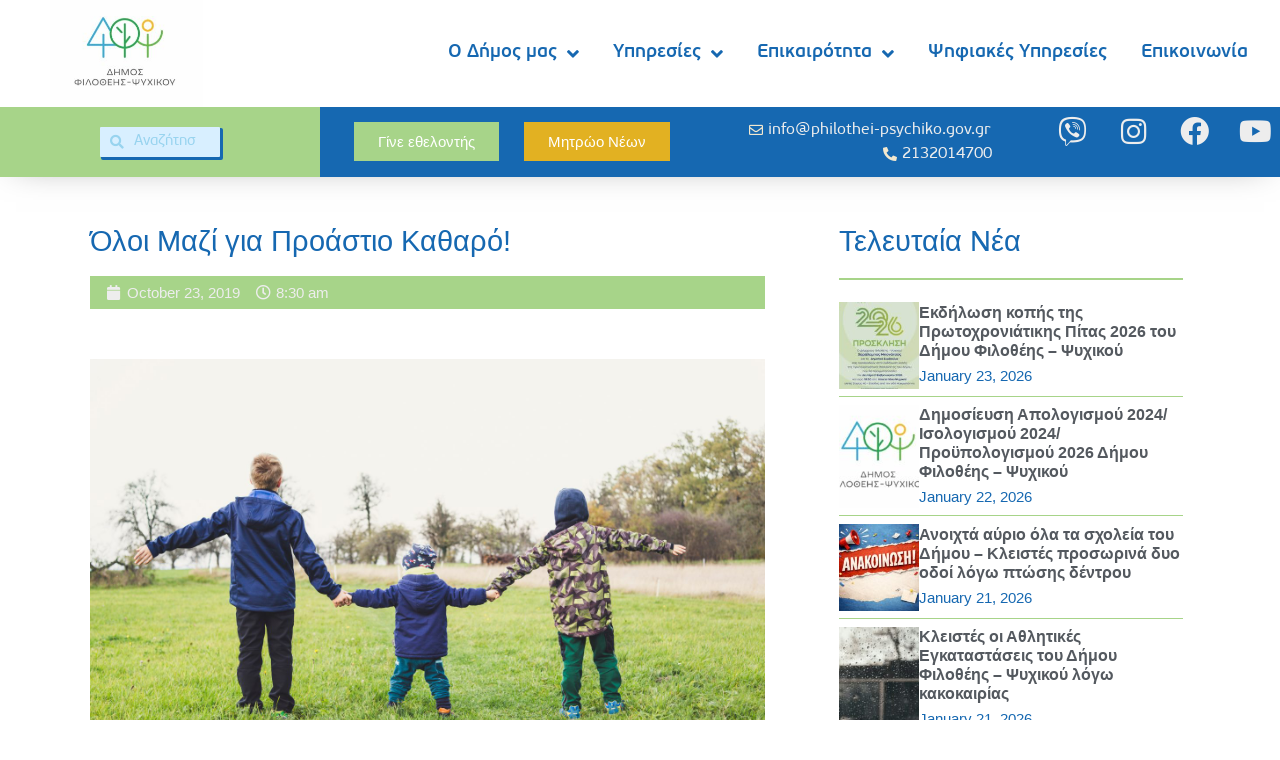

--- FILE ---
content_type: text/html; charset=UTF-8
request_url: https://philothei-psychiko.gov.gr/%CF%8C%CE%BB%CE%BF%CE%B9-%CE%BC%CE%B1%CE%B6%CE%AF-%CE%B3%CE%B9%CE%B1-%CF%80%CF%81%CE%BF%CE%AC%CF%83%CF%84%CE%B9%CE%BF-%CE%BA%CE%B1%CE%B8%CE%B1%CF%81%CF%8C/
body_size: 26439
content:
<!doctype html>
<html lang="en-US">
<head>
	<meta charset="UTF-8">
	<meta name="viewport" content="width=device-width, initial-scale=1">
	<link rel="profile" href="https://gmpg.org/xfn/11">
	<meta name='robots' content='index, follow, max-image-preview:large, max-snippet:-1, max-video-preview:-1' />
	<style>img:is([sizes="auto" i], [sizes^="auto," i]) { contain-intrinsic-size: 3000px 1500px }</style>
	
	<!-- This site is optimized with the Yoast SEO plugin v23.4 - https://yoast.com/wordpress/plugins/seo/ -->
	<title>Όλοι Μαζί για Προάστιο Καθαρό! - Δήμος Φιλοθέης - Ψυχικού</title>
	<link rel="canonical" href="https://philothei-psychiko.gov.gr/όλοι-μαζί-για-προάστιο-καθαρό/" />
	<meta property="og:locale" content="en_US" />
	<meta property="og:type" content="article" />
	<meta property="og:title" content="Όλοι Μαζί για Προάστιο Καθαρό! - Δήμος Φιλοθέης - Ψυχικού" />
	<meta property="og:description" content="Θα θέλαμε να ενημερώσουμε τους κατοίκους του Δήμου μας, πως από χθες έχει ξεκινήσει 48ώρη πανελλαδική απεργία των εργαζομένων στις Υπηρεσίες Καθαριότητας, Πρασίνου και Ηλεκτροφωτισμού όλων των Δήμων, λόγω κινητοποιήσεων [&hellip;]" />
	<meta property="og:url" content="https://philothei-psychiko.gov.gr/όλοι-μαζί-για-προάστιο-καθαρό/" />
	<meta property="og:site_name" content="Δήμος Φιλοθέης - Ψυχικού" />
	<meta property="article:published_time" content="2019-10-23T08:30:00+00:00" />
	<meta property="og:image" content="https://philothei-psychiko.gov.gr/wp-content/uploads/2019/10/1910231130-scaled.jpg" />
	<meta property="og:image:width" content="2560" />
	<meta property="og:image:height" content="1707" />
	<meta property="og:image:type" content="image/jpeg" />
	<meta name="author" content="Elena Simoglou" />
	<meta name="twitter:card" content="summary_large_image" />
	<meta name="twitter:label1" content="Written by" />
	<meta name="twitter:data1" content="Elena Simoglou" />
	<script type="application/ld+json" class="yoast-schema-graph">{"@context":"https://schema.org","@graph":[{"@type":"WebPage","@id":"https://philothei-psychiko.gov.gr/%cf%8c%ce%bb%ce%bf%ce%b9-%ce%bc%ce%b1%ce%b6%ce%af-%ce%b3%ce%b9%ce%b1-%cf%80%cf%81%ce%bf%ce%ac%cf%83%cf%84%ce%b9%ce%bf-%ce%ba%ce%b1%ce%b8%ce%b1%cf%81%cf%8c/","url":"https://philothei-psychiko.gov.gr/%cf%8c%ce%bb%ce%bf%ce%b9-%ce%bc%ce%b1%ce%b6%ce%af-%ce%b3%ce%b9%ce%b1-%cf%80%cf%81%ce%bf%ce%ac%cf%83%cf%84%ce%b9%ce%bf-%ce%ba%ce%b1%ce%b8%ce%b1%cf%81%cf%8c/","name":"Όλοι Μαζί για Προάστιο Καθαρό! - Δήμος Φιλοθέης - Ψυχικού","isPartOf":{"@id":"https://philothei-psychiko.gov.gr/#website"},"primaryImageOfPage":{"@id":"https://philothei-psychiko.gov.gr/%cf%8c%ce%bb%ce%bf%ce%b9-%ce%bc%ce%b1%ce%b6%ce%af-%ce%b3%ce%b9%ce%b1-%cf%80%cf%81%ce%bf%ce%ac%cf%83%cf%84%ce%b9%ce%bf-%ce%ba%ce%b1%ce%b8%ce%b1%cf%81%cf%8c/#primaryimage"},"image":{"@id":"https://philothei-psychiko.gov.gr/%cf%8c%ce%bb%ce%bf%ce%b9-%ce%bc%ce%b1%ce%b6%ce%af-%ce%b3%ce%b9%ce%b1-%cf%80%cf%81%ce%bf%ce%ac%cf%83%cf%84%ce%b9%ce%bf-%ce%ba%ce%b1%ce%b8%ce%b1%cf%81%cf%8c/#primaryimage"},"thumbnailUrl":"https://philothei-psychiko.gov.gr/wp-content/uploads/2019/10/1910231130-scaled.jpg","datePublished":"2019-10-23T08:30:00+00:00","dateModified":"2019-10-23T08:30:00+00:00","author":{"@id":"https://philothei-psychiko.gov.gr/#/schema/person/a7417d1cdde5ea1febf223a17edb717a"},"breadcrumb":{"@id":"https://philothei-psychiko.gov.gr/%cf%8c%ce%bb%ce%bf%ce%b9-%ce%bc%ce%b1%ce%b6%ce%af-%ce%b3%ce%b9%ce%b1-%cf%80%cf%81%ce%bf%ce%ac%cf%83%cf%84%ce%b9%ce%bf-%ce%ba%ce%b1%ce%b8%ce%b1%cf%81%cf%8c/#breadcrumb"},"inLanguage":"en-US","potentialAction":[{"@type":"ReadAction","target":["https://philothei-psychiko.gov.gr/%cf%8c%ce%bb%ce%bf%ce%b9-%ce%bc%ce%b1%ce%b6%ce%af-%ce%b3%ce%b9%ce%b1-%cf%80%cf%81%ce%bf%ce%ac%cf%83%cf%84%ce%b9%ce%bf-%ce%ba%ce%b1%ce%b8%ce%b1%cf%81%cf%8c/"]}]},{"@type":"ImageObject","inLanguage":"en-US","@id":"https://philothei-psychiko.gov.gr/%cf%8c%ce%bb%ce%bf%ce%b9-%ce%bc%ce%b1%ce%b6%ce%af-%ce%b3%ce%b9%ce%b1-%cf%80%cf%81%ce%bf%ce%ac%cf%83%cf%84%ce%b9%ce%bf-%ce%ba%ce%b1%ce%b8%ce%b1%cf%81%cf%8c/#primaryimage","url":"https://philothei-psychiko.gov.gr/wp-content/uploads/2019/10/1910231130-scaled.jpg","contentUrl":"https://philothei-psychiko.gov.gr/wp-content/uploads/2019/10/1910231130-scaled.jpg","width":2560,"height":1707,"caption":"1910231130"},{"@type":"BreadcrumbList","@id":"https://philothei-psychiko.gov.gr/%cf%8c%ce%bb%ce%bf%ce%b9-%ce%bc%ce%b1%ce%b6%ce%af-%ce%b3%ce%b9%ce%b1-%cf%80%cf%81%ce%bf%ce%ac%cf%83%cf%84%ce%b9%ce%bf-%ce%ba%ce%b1%ce%b8%ce%b1%cf%81%cf%8c/#breadcrumb","itemListElement":[{"@type":"ListItem","position":1,"name":"Home","item":"https://philothei-psychiko.gov.gr/"},{"@type":"ListItem","position":2,"name":"Όλοι Μαζί για Προάστιο Καθαρό!"}]},{"@type":"WebSite","@id":"https://philothei-psychiko.gov.gr/#website","url":"https://philothei-psychiko.gov.gr/","name":"Δήμος Φιλοθέης - Ψυχικού","description":"Phipsy Official Website","potentialAction":[{"@type":"SearchAction","target":{"@type":"EntryPoint","urlTemplate":"https://philothei-psychiko.gov.gr/?s={search_term_string}"},"query-input":{"@type":"PropertyValueSpecification","valueRequired":true,"valueName":"search_term_string"}}],"inLanguage":"en-US"},{"@type":"Person","@id":"https://philothei-psychiko.gov.gr/#/schema/person/a7417d1cdde5ea1febf223a17edb717a","name":"Elena Simoglou","image":{"@type":"ImageObject","inLanguage":"en-US","@id":"https://philothei-psychiko.gov.gr/#/schema/person/image/","url":"https://secure.gravatar.com/avatar/95009e858d6b97709ee0f2a4ca9f275d855dff8ae22084777f1b050b185906f8?s=96&d=mm&r=g","contentUrl":"https://secure.gravatar.com/avatar/95009e858d6b97709ee0f2a4ca9f275d855dff8ae22084777f1b050b185906f8?s=96&d=mm&r=g","caption":"Elena Simoglou"},"url":"https://philothei-psychiko.gov.gr/author/elena/"}]}</script>
	<!-- / Yoast SEO plugin. -->


<link rel="alternate" type="application/rss+xml" title="Δήμος Φιλοθέης - Ψυχικού &raquo; Feed" href="https://philothei-psychiko.gov.gr/feed/" />
<link rel="alternate" type="application/rss+xml" title="Δήμος Φιλοθέης - Ψυχικού &raquo; Comments Feed" href="https://philothei-psychiko.gov.gr/comments/feed/" />
<link rel="alternate" type="text/calendar" title="Δήμος Φιλοθέης - Ψυχικού &raquo; iCal Feed" href="https://philothei-psychiko.gov.gr/events/?ical=1" />
<link rel="alternate" type="application/rss+xml" title="Δήμος Φιλοθέης - Ψυχικού &raquo; Όλοι Μαζί για Προάστιο Καθαρό! Comments Feed" href="https://philothei-psychiko.gov.gr/%cf%8c%ce%bb%ce%bf%ce%b9-%ce%bc%ce%b1%ce%b6%ce%af-%ce%b3%ce%b9%ce%b1-%cf%80%cf%81%ce%bf%ce%ac%cf%83%cf%84%ce%b9%ce%bf-%ce%ba%ce%b1%ce%b8%ce%b1%cf%81%cf%8c/feed/" />
		<!-- This site uses the Google Analytics by MonsterInsights plugin v9.0.1 - Using Analytics tracking - https://www.monsterinsights.com/ -->
							<script src="//www.googletagmanager.com/gtag/js?id=G-YE0WZ2HNRQ"  data-cfasync="false" data-wpfc-render="false" async></script>
			<script data-cfasync="false" data-wpfc-render="false">
				var mi_version = '9.0.1';
				var mi_track_user = true;
				var mi_no_track_reason = '';
								var MonsterInsightsDefaultLocations = {"page_location":"https:\/\/philothei-psychiko.gov.gr\/%CF%8C%CE%BB%CE%BF%CE%B9-%CE%BC%CE%B1%CE%B6%CE%AF-%CE%B3%CE%B9%CE%B1-%CF%80%CF%81%CE%BF%CE%AC%CF%83%CF%84%CE%B9%CE%BF-%CE%BA%CE%B1%CE%B8%CE%B1%CF%81%CF%8C\/"};
				if ( typeof MonsterInsightsPrivacyGuardFilter === 'function' ) {
					var MonsterInsightsLocations = (typeof MonsterInsightsExcludeQuery === 'object') ? MonsterInsightsPrivacyGuardFilter( MonsterInsightsExcludeQuery ) : MonsterInsightsPrivacyGuardFilter( MonsterInsightsDefaultLocations );
				} else {
					var MonsterInsightsLocations = (typeof MonsterInsightsExcludeQuery === 'object') ? MonsterInsightsExcludeQuery : MonsterInsightsDefaultLocations;
				}

								var disableStrs = [
										'ga-disable-G-YE0WZ2HNRQ',
									];

				/* Function to detect opted out users */
				function __gtagTrackerIsOptedOut() {
					for (var index = 0; index < disableStrs.length; index++) {
						if (document.cookie.indexOf(disableStrs[index] + '=true') > -1) {
							return true;
						}
					}

					return false;
				}

				/* Disable tracking if the opt-out cookie exists. */
				if (__gtagTrackerIsOptedOut()) {
					for (var index = 0; index < disableStrs.length; index++) {
						window[disableStrs[index]] = true;
					}
				}

				/* Opt-out function */
				function __gtagTrackerOptout() {
					for (var index = 0; index < disableStrs.length; index++) {
						document.cookie = disableStrs[index] + '=true; expires=Thu, 31 Dec 2099 23:59:59 UTC; path=/';
						window[disableStrs[index]] = true;
					}
				}

				if ('undefined' === typeof gaOptout) {
					function gaOptout() {
						__gtagTrackerOptout();
					}
				}
								window.dataLayer = window.dataLayer || [];

				window.MonsterInsightsDualTracker = {
					helpers: {},
					trackers: {},
				};
				if (mi_track_user) {
					function __gtagDataLayer() {
						dataLayer.push(arguments);
					}

					function __gtagTracker(type, name, parameters) {
						if (!parameters) {
							parameters = {};
						}

						if (parameters.send_to) {
							__gtagDataLayer.apply(null, arguments);
							return;
						}

						if (type === 'event') {
														parameters.send_to = monsterinsights_frontend.v4_id;
							var hookName = name;
							if (typeof parameters['event_category'] !== 'undefined') {
								hookName = parameters['event_category'] + ':' + name;
							}

							if (typeof MonsterInsightsDualTracker.trackers[hookName] !== 'undefined') {
								MonsterInsightsDualTracker.trackers[hookName](parameters);
							} else {
								__gtagDataLayer('event', name, parameters);
							}
							
						} else {
							__gtagDataLayer.apply(null, arguments);
						}
					}

					__gtagTracker('js', new Date());
					__gtagTracker('set', {
						'developer_id.dZGIzZG': true,
											});
					if ( MonsterInsightsLocations.page_location ) {
						__gtagTracker('set', MonsterInsightsLocations);
					}
										__gtagTracker('config', 'G-YE0WZ2HNRQ', {"forceSSL":"true","link_attribution":"true"} );
															window.gtag = __gtagTracker;										(function () {
						/* https://developers.google.com/analytics/devguides/collection/analyticsjs/ */
						/* ga and __gaTracker compatibility shim. */
						var noopfn = function () {
							return null;
						};
						var newtracker = function () {
							return new Tracker();
						};
						var Tracker = function () {
							return null;
						};
						var p = Tracker.prototype;
						p.get = noopfn;
						p.set = noopfn;
						p.send = function () {
							var args = Array.prototype.slice.call(arguments);
							args.unshift('send');
							__gaTracker.apply(null, args);
						};
						var __gaTracker = function () {
							var len = arguments.length;
							if (len === 0) {
								return;
							}
							var f = arguments[len - 1];
							if (typeof f !== 'object' || f === null || typeof f.hitCallback !== 'function') {
								if ('send' === arguments[0]) {
									var hitConverted, hitObject = false, action;
									if ('event' === arguments[1]) {
										if ('undefined' !== typeof arguments[3]) {
											hitObject = {
												'eventAction': arguments[3],
												'eventCategory': arguments[2],
												'eventLabel': arguments[4],
												'value': arguments[5] ? arguments[5] : 1,
											}
										}
									}
									if ('pageview' === arguments[1]) {
										if ('undefined' !== typeof arguments[2]) {
											hitObject = {
												'eventAction': 'page_view',
												'page_path': arguments[2],
											}
										}
									}
									if (typeof arguments[2] === 'object') {
										hitObject = arguments[2];
									}
									if (typeof arguments[5] === 'object') {
										Object.assign(hitObject, arguments[5]);
									}
									if ('undefined' !== typeof arguments[1].hitType) {
										hitObject = arguments[1];
										if ('pageview' === hitObject.hitType) {
											hitObject.eventAction = 'page_view';
										}
									}
									if (hitObject) {
										action = 'timing' === arguments[1].hitType ? 'timing_complete' : hitObject.eventAction;
										hitConverted = mapArgs(hitObject);
										__gtagTracker('event', action, hitConverted);
									}
								}
								return;
							}

							function mapArgs(args) {
								var arg, hit = {};
								var gaMap = {
									'eventCategory': 'event_category',
									'eventAction': 'event_action',
									'eventLabel': 'event_label',
									'eventValue': 'event_value',
									'nonInteraction': 'non_interaction',
									'timingCategory': 'event_category',
									'timingVar': 'name',
									'timingValue': 'value',
									'timingLabel': 'event_label',
									'page': 'page_path',
									'location': 'page_location',
									'title': 'page_title',
									'referrer' : 'page_referrer',
								};
								for (arg in args) {
																		if (!(!args.hasOwnProperty(arg) || !gaMap.hasOwnProperty(arg))) {
										hit[gaMap[arg]] = args[arg];
									} else {
										hit[arg] = args[arg];
									}
								}
								return hit;
							}

							try {
								f.hitCallback();
							} catch (ex) {
							}
						};
						__gaTracker.create = newtracker;
						__gaTracker.getByName = newtracker;
						__gaTracker.getAll = function () {
							return [];
						};
						__gaTracker.remove = noopfn;
						__gaTracker.loaded = true;
						window['__gaTracker'] = __gaTracker;
					})();
									} else {
										console.log("");
					(function () {
						function __gtagTracker() {
							return null;
						}

						window['__gtagTracker'] = __gtagTracker;
						window['gtag'] = __gtagTracker;
					})();
									}
			</script>
				<!-- / Google Analytics by MonsterInsights -->
		<script>
window._wpemojiSettings = {"baseUrl":"https:\/\/s.w.org\/images\/core\/emoji\/16.0.1\/72x72\/","ext":".png","svgUrl":"https:\/\/s.w.org\/images\/core\/emoji\/16.0.1\/svg\/","svgExt":".svg","source":{"concatemoji":"https:\/\/philothei-psychiko.gov.gr\/wp-includes\/js\/wp-emoji-release.min.js?ver=6.8.3"}};
/*! This file is auto-generated */
!function(s,n){var o,i,e;function c(e){try{var t={supportTests:e,timestamp:(new Date).valueOf()};sessionStorage.setItem(o,JSON.stringify(t))}catch(e){}}function p(e,t,n){e.clearRect(0,0,e.canvas.width,e.canvas.height),e.fillText(t,0,0);var t=new Uint32Array(e.getImageData(0,0,e.canvas.width,e.canvas.height).data),a=(e.clearRect(0,0,e.canvas.width,e.canvas.height),e.fillText(n,0,0),new Uint32Array(e.getImageData(0,0,e.canvas.width,e.canvas.height).data));return t.every(function(e,t){return e===a[t]})}function u(e,t){e.clearRect(0,0,e.canvas.width,e.canvas.height),e.fillText(t,0,0);for(var n=e.getImageData(16,16,1,1),a=0;a<n.data.length;a++)if(0!==n.data[a])return!1;return!0}function f(e,t,n,a){switch(t){case"flag":return n(e,"\ud83c\udff3\ufe0f\u200d\u26a7\ufe0f","\ud83c\udff3\ufe0f\u200b\u26a7\ufe0f")?!1:!n(e,"\ud83c\udde8\ud83c\uddf6","\ud83c\udde8\u200b\ud83c\uddf6")&&!n(e,"\ud83c\udff4\udb40\udc67\udb40\udc62\udb40\udc65\udb40\udc6e\udb40\udc67\udb40\udc7f","\ud83c\udff4\u200b\udb40\udc67\u200b\udb40\udc62\u200b\udb40\udc65\u200b\udb40\udc6e\u200b\udb40\udc67\u200b\udb40\udc7f");case"emoji":return!a(e,"\ud83e\udedf")}return!1}function g(e,t,n,a){var r="undefined"!=typeof WorkerGlobalScope&&self instanceof WorkerGlobalScope?new OffscreenCanvas(300,150):s.createElement("canvas"),o=r.getContext("2d",{willReadFrequently:!0}),i=(o.textBaseline="top",o.font="600 32px Arial",{});return e.forEach(function(e){i[e]=t(o,e,n,a)}),i}function t(e){var t=s.createElement("script");t.src=e,t.defer=!0,s.head.appendChild(t)}"undefined"!=typeof Promise&&(o="wpEmojiSettingsSupports",i=["flag","emoji"],n.supports={everything:!0,everythingExceptFlag:!0},e=new Promise(function(e){s.addEventListener("DOMContentLoaded",e,{once:!0})}),new Promise(function(t){var n=function(){try{var e=JSON.parse(sessionStorage.getItem(o));if("object"==typeof e&&"number"==typeof e.timestamp&&(new Date).valueOf()<e.timestamp+604800&&"object"==typeof e.supportTests)return e.supportTests}catch(e){}return null}();if(!n){if("undefined"!=typeof Worker&&"undefined"!=typeof OffscreenCanvas&&"undefined"!=typeof URL&&URL.createObjectURL&&"undefined"!=typeof Blob)try{var e="postMessage("+g.toString()+"("+[JSON.stringify(i),f.toString(),p.toString(),u.toString()].join(",")+"));",a=new Blob([e],{type:"text/javascript"}),r=new Worker(URL.createObjectURL(a),{name:"wpTestEmojiSupports"});return void(r.onmessage=function(e){c(n=e.data),r.terminate(),t(n)})}catch(e){}c(n=g(i,f,p,u))}t(n)}).then(function(e){for(var t in e)n.supports[t]=e[t],n.supports.everything=n.supports.everything&&n.supports[t],"flag"!==t&&(n.supports.everythingExceptFlag=n.supports.everythingExceptFlag&&n.supports[t]);n.supports.everythingExceptFlag=n.supports.everythingExceptFlag&&!n.supports.flag,n.DOMReady=!1,n.readyCallback=function(){n.DOMReady=!0}}).then(function(){return e}).then(function(){var e;n.supports.everything||(n.readyCallback(),(e=n.source||{}).concatemoji?t(e.concatemoji):e.wpemoji&&e.twemoji&&(t(e.twemoji),t(e.wpemoji)))}))}((window,document),window._wpemojiSettings);
</script>
<link rel='stylesheet' id='bdt-uikit-css' href='https://philothei-psychiko.gov.gr/wp-content/plugins/bdthemes-element-pack/assets/css/bdt-uikit.css?ver=3.21.7' media='all' />
<link rel='stylesheet' id='ep-helper-css' href='https://philothei-psychiko.gov.gr/wp-content/plugins/bdthemes-element-pack/assets/css/ep-helper.css?ver=7.14.6' media='all' />
<style id='wp-emoji-styles-inline-css'>

	img.wp-smiley, img.emoji {
		display: inline !important;
		border: none !important;
		box-shadow: none !important;
		height: 1em !important;
		width: 1em !important;
		margin: 0 0.07em !important;
		vertical-align: -0.1em !important;
		background: none !important;
		padding: 0 !important;
	}
</style>
<link rel='stylesheet' id='wp-block-library-css' href='https://philothei-psychiko.gov.gr/wp-includes/css/dist/block-library/style.min.css?ver=6.8.3' media='all' />
<style id='classic-theme-styles-inline-css'>
/*! This file is auto-generated */
.wp-block-button__link{color:#fff;background-color:#32373c;border-radius:9999px;box-shadow:none;text-decoration:none;padding:calc(.667em + 2px) calc(1.333em + 2px);font-size:1.125em}.wp-block-file__button{background:#32373c;color:#fff;text-decoration:none}
</style>
<style id='global-styles-inline-css'>
:root{--wp--preset--aspect-ratio--square: 1;--wp--preset--aspect-ratio--4-3: 4/3;--wp--preset--aspect-ratio--3-4: 3/4;--wp--preset--aspect-ratio--3-2: 3/2;--wp--preset--aspect-ratio--2-3: 2/3;--wp--preset--aspect-ratio--16-9: 16/9;--wp--preset--aspect-ratio--9-16: 9/16;--wp--preset--color--black: #000000;--wp--preset--color--cyan-bluish-gray: #abb8c3;--wp--preset--color--white: #ffffff;--wp--preset--color--pale-pink: #f78da7;--wp--preset--color--vivid-red: #cf2e2e;--wp--preset--color--luminous-vivid-orange: #ff6900;--wp--preset--color--luminous-vivid-amber: #fcb900;--wp--preset--color--light-green-cyan: #7bdcb5;--wp--preset--color--vivid-green-cyan: #00d084;--wp--preset--color--pale-cyan-blue: #8ed1fc;--wp--preset--color--vivid-cyan-blue: #0693e3;--wp--preset--color--vivid-purple: #9b51e0;--wp--preset--gradient--vivid-cyan-blue-to-vivid-purple: linear-gradient(135deg,rgba(6,147,227,1) 0%,rgb(155,81,224) 100%);--wp--preset--gradient--light-green-cyan-to-vivid-green-cyan: linear-gradient(135deg,rgb(122,220,180) 0%,rgb(0,208,130) 100%);--wp--preset--gradient--luminous-vivid-amber-to-luminous-vivid-orange: linear-gradient(135deg,rgba(252,185,0,1) 0%,rgba(255,105,0,1) 100%);--wp--preset--gradient--luminous-vivid-orange-to-vivid-red: linear-gradient(135deg,rgba(255,105,0,1) 0%,rgb(207,46,46) 100%);--wp--preset--gradient--very-light-gray-to-cyan-bluish-gray: linear-gradient(135deg,rgb(238,238,238) 0%,rgb(169,184,195) 100%);--wp--preset--gradient--cool-to-warm-spectrum: linear-gradient(135deg,rgb(74,234,220) 0%,rgb(151,120,209) 20%,rgb(207,42,186) 40%,rgb(238,44,130) 60%,rgb(251,105,98) 80%,rgb(254,248,76) 100%);--wp--preset--gradient--blush-light-purple: linear-gradient(135deg,rgb(255,206,236) 0%,rgb(152,150,240) 100%);--wp--preset--gradient--blush-bordeaux: linear-gradient(135deg,rgb(254,205,165) 0%,rgb(254,45,45) 50%,rgb(107,0,62) 100%);--wp--preset--gradient--luminous-dusk: linear-gradient(135deg,rgb(255,203,112) 0%,rgb(199,81,192) 50%,rgb(65,88,208) 100%);--wp--preset--gradient--pale-ocean: linear-gradient(135deg,rgb(255,245,203) 0%,rgb(182,227,212) 50%,rgb(51,167,181) 100%);--wp--preset--gradient--electric-grass: linear-gradient(135deg,rgb(202,248,128) 0%,rgb(113,206,126) 100%);--wp--preset--gradient--midnight: linear-gradient(135deg,rgb(2,3,129) 0%,rgb(40,116,252) 100%);--wp--preset--font-size--small: 13px;--wp--preset--font-size--medium: 20px;--wp--preset--font-size--large: 36px;--wp--preset--font-size--x-large: 42px;--wp--preset--spacing--20: 0.44rem;--wp--preset--spacing--30: 0.67rem;--wp--preset--spacing--40: 1rem;--wp--preset--spacing--50: 1.5rem;--wp--preset--spacing--60: 2.25rem;--wp--preset--spacing--70: 3.38rem;--wp--preset--spacing--80: 5.06rem;--wp--preset--shadow--natural: 6px 6px 9px rgba(0, 0, 0, 0.2);--wp--preset--shadow--deep: 12px 12px 50px rgba(0, 0, 0, 0.4);--wp--preset--shadow--sharp: 6px 6px 0px rgba(0, 0, 0, 0.2);--wp--preset--shadow--outlined: 6px 6px 0px -3px rgba(255, 255, 255, 1), 6px 6px rgba(0, 0, 0, 1);--wp--preset--shadow--crisp: 6px 6px 0px rgba(0, 0, 0, 1);}:where(.is-layout-flex){gap: 0.5em;}:where(.is-layout-grid){gap: 0.5em;}body .is-layout-flex{display: flex;}.is-layout-flex{flex-wrap: wrap;align-items: center;}.is-layout-flex > :is(*, div){margin: 0;}body .is-layout-grid{display: grid;}.is-layout-grid > :is(*, div){margin: 0;}:where(.wp-block-columns.is-layout-flex){gap: 2em;}:where(.wp-block-columns.is-layout-grid){gap: 2em;}:where(.wp-block-post-template.is-layout-flex){gap: 1.25em;}:where(.wp-block-post-template.is-layout-grid){gap: 1.25em;}.has-black-color{color: var(--wp--preset--color--black) !important;}.has-cyan-bluish-gray-color{color: var(--wp--preset--color--cyan-bluish-gray) !important;}.has-white-color{color: var(--wp--preset--color--white) !important;}.has-pale-pink-color{color: var(--wp--preset--color--pale-pink) !important;}.has-vivid-red-color{color: var(--wp--preset--color--vivid-red) !important;}.has-luminous-vivid-orange-color{color: var(--wp--preset--color--luminous-vivid-orange) !important;}.has-luminous-vivid-amber-color{color: var(--wp--preset--color--luminous-vivid-amber) !important;}.has-light-green-cyan-color{color: var(--wp--preset--color--light-green-cyan) !important;}.has-vivid-green-cyan-color{color: var(--wp--preset--color--vivid-green-cyan) !important;}.has-pale-cyan-blue-color{color: var(--wp--preset--color--pale-cyan-blue) !important;}.has-vivid-cyan-blue-color{color: var(--wp--preset--color--vivid-cyan-blue) !important;}.has-vivid-purple-color{color: var(--wp--preset--color--vivid-purple) !important;}.has-black-background-color{background-color: var(--wp--preset--color--black) !important;}.has-cyan-bluish-gray-background-color{background-color: var(--wp--preset--color--cyan-bluish-gray) !important;}.has-white-background-color{background-color: var(--wp--preset--color--white) !important;}.has-pale-pink-background-color{background-color: var(--wp--preset--color--pale-pink) !important;}.has-vivid-red-background-color{background-color: var(--wp--preset--color--vivid-red) !important;}.has-luminous-vivid-orange-background-color{background-color: var(--wp--preset--color--luminous-vivid-orange) !important;}.has-luminous-vivid-amber-background-color{background-color: var(--wp--preset--color--luminous-vivid-amber) !important;}.has-light-green-cyan-background-color{background-color: var(--wp--preset--color--light-green-cyan) !important;}.has-vivid-green-cyan-background-color{background-color: var(--wp--preset--color--vivid-green-cyan) !important;}.has-pale-cyan-blue-background-color{background-color: var(--wp--preset--color--pale-cyan-blue) !important;}.has-vivid-cyan-blue-background-color{background-color: var(--wp--preset--color--vivid-cyan-blue) !important;}.has-vivid-purple-background-color{background-color: var(--wp--preset--color--vivid-purple) !important;}.has-black-border-color{border-color: var(--wp--preset--color--black) !important;}.has-cyan-bluish-gray-border-color{border-color: var(--wp--preset--color--cyan-bluish-gray) !important;}.has-white-border-color{border-color: var(--wp--preset--color--white) !important;}.has-pale-pink-border-color{border-color: var(--wp--preset--color--pale-pink) !important;}.has-vivid-red-border-color{border-color: var(--wp--preset--color--vivid-red) !important;}.has-luminous-vivid-orange-border-color{border-color: var(--wp--preset--color--luminous-vivid-orange) !important;}.has-luminous-vivid-amber-border-color{border-color: var(--wp--preset--color--luminous-vivid-amber) !important;}.has-light-green-cyan-border-color{border-color: var(--wp--preset--color--light-green-cyan) !important;}.has-vivid-green-cyan-border-color{border-color: var(--wp--preset--color--vivid-green-cyan) !important;}.has-pale-cyan-blue-border-color{border-color: var(--wp--preset--color--pale-cyan-blue) !important;}.has-vivid-cyan-blue-border-color{border-color: var(--wp--preset--color--vivid-cyan-blue) !important;}.has-vivid-purple-border-color{border-color: var(--wp--preset--color--vivid-purple) !important;}.has-vivid-cyan-blue-to-vivid-purple-gradient-background{background: var(--wp--preset--gradient--vivid-cyan-blue-to-vivid-purple) !important;}.has-light-green-cyan-to-vivid-green-cyan-gradient-background{background: var(--wp--preset--gradient--light-green-cyan-to-vivid-green-cyan) !important;}.has-luminous-vivid-amber-to-luminous-vivid-orange-gradient-background{background: var(--wp--preset--gradient--luminous-vivid-amber-to-luminous-vivid-orange) !important;}.has-luminous-vivid-orange-to-vivid-red-gradient-background{background: var(--wp--preset--gradient--luminous-vivid-orange-to-vivid-red) !important;}.has-very-light-gray-to-cyan-bluish-gray-gradient-background{background: var(--wp--preset--gradient--very-light-gray-to-cyan-bluish-gray) !important;}.has-cool-to-warm-spectrum-gradient-background{background: var(--wp--preset--gradient--cool-to-warm-spectrum) !important;}.has-blush-light-purple-gradient-background{background: var(--wp--preset--gradient--blush-light-purple) !important;}.has-blush-bordeaux-gradient-background{background: var(--wp--preset--gradient--blush-bordeaux) !important;}.has-luminous-dusk-gradient-background{background: var(--wp--preset--gradient--luminous-dusk) !important;}.has-pale-ocean-gradient-background{background: var(--wp--preset--gradient--pale-ocean) !important;}.has-electric-grass-gradient-background{background: var(--wp--preset--gradient--electric-grass) !important;}.has-midnight-gradient-background{background: var(--wp--preset--gradient--midnight) !important;}.has-small-font-size{font-size: var(--wp--preset--font-size--small) !important;}.has-medium-font-size{font-size: var(--wp--preset--font-size--medium) !important;}.has-large-font-size{font-size: var(--wp--preset--font-size--large) !important;}.has-x-large-font-size{font-size: var(--wp--preset--font-size--x-large) !important;}
:where(.wp-block-post-template.is-layout-flex){gap: 1.25em;}:where(.wp-block-post-template.is-layout-grid){gap: 1.25em;}
:where(.wp-block-columns.is-layout-flex){gap: 2em;}:where(.wp-block-columns.is-layout-grid){gap: 2em;}
:root :where(.wp-block-pullquote){font-size: 1.5em;line-height: 1.6;}
</style>
<link rel='stylesheet' id='tribe-events-v2-single-skeleton-css' href='https://philothei-psychiko.gov.gr/wp-content/plugins/the-events-calendar/src/resources/css/tribe-events-single-skeleton.min.css?ver=6.6.3' media='all' />
<link rel='stylesheet' id='tribe-events-v2-single-skeleton-full-css' href='https://philothei-psychiko.gov.gr/wp-content/plugins/the-events-calendar/src/resources/css/tribe-events-single-full.min.css?ver=6.6.3' media='all' />
<link rel='stylesheet' id='tec-events-elementor-widgets-base-styles-css' href='https://philothei-psychiko.gov.gr/wp-content/plugins/the-events-calendar/src/resources/css/integrations/plugins/elementor/widgets/widget-base.min.css?ver=6.6.3' media='all' />
<link rel='stylesheet' id='hello-elementor-css' href='https://philothei-psychiko.gov.gr/wp-content/themes/hello-elementor/style.min.css?ver=3.0.1' media='all' />
<link rel='stylesheet' id='hello-elementor-child-css' href='https://philothei-psychiko.gov.gr/wp-content/themes/philothei-psychiko/style.css?ver=1.0.0' media='all' />
<link rel='stylesheet' id='hello-elementor-theme-style-css' href='https://philothei-psychiko.gov.gr/wp-content/themes/hello-elementor/theme.min.css?ver=3.0.1' media='all' />
<link rel='stylesheet' id='hello-elementor-header-footer-css' href='https://philothei-psychiko.gov.gr/wp-content/themes/hello-elementor/header-footer.min.css?ver=3.0.1' media='all' />
<link rel='stylesheet' id='elementor-icons-css' href='https://philothei-psychiko.gov.gr/wp-content/plugins/elementor/assets/lib/eicons/css/elementor-icons.min.css?ver=5.30.0' media='all' />
<link rel='stylesheet' id='elementor-frontend-css' href='https://philothei-psychiko.gov.gr/wp-content/uploads/elementor/css/custom-frontend.min.css?ver=1769175484' media='all' />
<link rel='stylesheet' id='swiper-css' href='https://philothei-psychiko.gov.gr/wp-content/plugins/elementor/assets/lib/swiper/v8/css/swiper.min.css?ver=8.4.5' media='all' />
<link rel='stylesheet' id='elementor-post-16-css' href='https://philothei-psychiko.gov.gr/wp-content/uploads/elementor/css/post-16.css?ver=1769175484' media='all' />
<link rel='stylesheet' id='elementor-pro-css' href='https://philothei-psychiko.gov.gr/wp-content/uploads/elementor/css/custom-pro-frontend.min.css?ver=1769175484' media='all' />
<link rel='stylesheet' id='elementor-post-25-css' href='https://philothei-psychiko.gov.gr/wp-content/uploads/elementor/css/post-25.css?ver=1769175485' media='all' />
<link rel='stylesheet' id='elementor-post-116-css' href='https://philothei-psychiko.gov.gr/wp-content/uploads/elementor/css/post-116.css?ver=1769175485' media='all' />
<link rel='stylesheet' id='elementor-post-3146-css' href='https://philothei-psychiko.gov.gr/wp-content/uploads/elementor/css/post-3146.css?ver=1769175485' media='all' />
<link rel='stylesheet' id='ecs-styles-css' href='https://philothei-psychiko.gov.gr/wp-content/plugins/ele-custom-skin/assets/css/ecs-style.css?ver=3.1.9' media='all' />
<link rel='stylesheet' id='google-fonts-1-css' href='https://fonts.googleapis.com/css?family=Roboto+Slab%3A100%2C100italic%2C200%2C200italic%2C300%2C300italic%2C400%2C400italic%2C500%2C500italic%2C600%2C600italic%2C700%2C700italic%2C800%2C800italic%2C900%2C900italic&#038;display=auto&#038;ver=6.8.3' media='all' />
<link rel='stylesheet' id='elementor-icons-shared-0-css' href='https://philothei-psychiko.gov.gr/wp-content/plugins/elementor/assets/lib/font-awesome/css/fontawesome.min.css?ver=5.15.3' media='all' />
<link rel='stylesheet' id='elementor-icons-fa-solid-css' href='https://philothei-psychiko.gov.gr/wp-content/plugins/elementor/assets/lib/font-awesome/css/solid.min.css?ver=5.15.3' media='all' />
<link rel='stylesheet' id='elementor-icons-fa-regular-css' href='https://philothei-psychiko.gov.gr/wp-content/plugins/elementor/assets/lib/font-awesome/css/regular.min.css?ver=5.15.3' media='all' />
<link rel='stylesheet' id='elementor-icons-fa-brands-css' href='https://philothei-psychiko.gov.gr/wp-content/plugins/elementor/assets/lib/font-awesome/css/brands.min.css?ver=5.15.3' media='all' />
<link rel="preconnect" href="https://fonts.gstatic.com/" crossorigin><script src="https://philothei-psychiko.gov.gr/wp-content/plugins/google-analytics-for-wordpress/assets/js/frontend-gtag.min.js?ver=9.0.1" id="monsterinsights-frontend-script-js"></script>
<script data-cfasync="false" data-wpfc-render="false" id='monsterinsights-frontend-script-js-extra'>var monsterinsights_frontend = {"js_events_tracking":"true","download_extensions":"doc,pdf,ppt,zip,xls,docx,pptx,xlsx","inbound_paths":"[{\"path\":\"\\\/go\\\/\",\"label\":\"affiliate\"},{\"path\":\"\\\/recommend\\\/\",\"label\":\"affiliate\"}]","home_url":"https:\/\/philothei-psychiko.gov.gr","hash_tracking":"false","v4_id":"G-YE0WZ2HNRQ"};</script>
<script src="https://philothei-psychiko.gov.gr/wp-includes/js/jquery/jquery.min.js?ver=3.7.1" id="jquery-core-js"></script>
<script src="https://philothei-psychiko.gov.gr/wp-includes/js/jquery/jquery-migrate.min.js?ver=3.4.1" id="jquery-migrate-js"></script>
<script id="ecs_ajax_load-js-extra">
var ecs_ajax_params = {"ajaxurl":"https:\/\/philothei-psychiko.gov.gr\/wp-admin\/admin-ajax.php","posts":"{\"page\":0,\"name\":\"%cf%8c%ce%bb%ce%bf%ce%b9-%ce%bc%ce%b1%ce%b6%ce%af-%ce%b3%ce%b9%ce%b1-%cf%80%cf%81%ce%bf%ce%ac%cf%83%cf%84%ce%b9%ce%bf-%ce%ba%ce%b1%ce%b8%ce%b1%cf%81%cf%8c\",\"error\":\"\",\"m\":\"\",\"p\":0,\"post_parent\":\"\",\"subpost\":\"\",\"subpost_id\":\"\",\"attachment\":\"\",\"attachment_id\":0,\"pagename\":\"\",\"page_id\":0,\"second\":\"\",\"minute\":\"\",\"hour\":\"\",\"day\":0,\"monthnum\":0,\"year\":0,\"w\":0,\"category_name\":\"\",\"tag\":\"\",\"cat\":\"\",\"tag_id\":\"\",\"author\":\"\",\"author_name\":\"\",\"feed\":\"\",\"tb\":\"\",\"paged\":0,\"meta_key\":\"\",\"meta_value\":\"\",\"preview\":\"\",\"s\":\"\",\"sentence\":\"\",\"title\":\"\",\"fields\":\"all\",\"menu_order\":\"\",\"embed\":\"\",\"category__in\":[],\"category__not_in\":[],\"category__and\":[],\"post__in\":[],\"post__not_in\":[],\"post_name__in\":[],\"tag__in\":[],\"tag__not_in\":[],\"tag__and\":[],\"tag_slug__in\":[],\"tag_slug__and\":[],\"post_parent__in\":[],\"post_parent__not_in\":[],\"author__in\":[],\"author__not_in\":[],\"search_columns\":[],\"post_type\":[\"post\",\"page\",\"e-landing-page\"],\"ignore_sticky_posts\":false,\"suppress_filters\":false,\"cache_results\":true,\"update_post_term_cache\":true,\"update_menu_item_cache\":false,\"lazy_load_term_meta\":true,\"update_post_meta_cache\":true,\"posts_per_page\":10,\"nopaging\":false,\"comments_per_page\":\"50\",\"no_found_rows\":false,\"order\":\"DESC\"}"};
</script>
<script src="https://philothei-psychiko.gov.gr/wp-content/plugins/ele-custom-skin/assets/js/ecs_ajax_pagination.js?ver=3.1.9" id="ecs_ajax_load-js"></script>
<script src="https://philothei-psychiko.gov.gr/wp-content/plugins/ele-custom-skin/assets/js/ecs.js?ver=3.1.9" id="ecs-script-js"></script>
<link rel="https://api.w.org/" href="https://philothei-psychiko.gov.gr/wp-json/" /><link rel="alternate" title="JSON" type="application/json" href="https://philothei-psychiko.gov.gr/wp-json/wp/v2/posts/21781" /><link rel="EditURI" type="application/rsd+xml" title="RSD" href="https://philothei-psychiko.gov.gr/xmlrpc.php?rsd" />
<meta name="generator" content="WordPress 6.8.3" />
<link rel='shortlink' href='https://philothei-psychiko.gov.gr/?p=21781' />
<link rel="alternate" title="oEmbed (JSON)" type="application/json+oembed" href="https://philothei-psychiko.gov.gr/wp-json/oembed/1.0/embed?url=https%3A%2F%2Fphilothei-psychiko.gov.gr%2F%25cf%258c%25ce%25bb%25ce%25bf%25ce%25b9-%25ce%25bc%25ce%25b1%25ce%25b6%25ce%25af-%25ce%25b3%25ce%25b9%25ce%25b1-%25cf%2580%25cf%2581%25ce%25bf%25ce%25ac%25cf%2583%25cf%2584%25ce%25b9%25ce%25bf-%25ce%25ba%25ce%25b1%25ce%25b8%25ce%25b1%25cf%2581%25cf%258c%2F" />
<link rel="alternate" title="oEmbed (XML)" type="text/xml+oembed" href="https://philothei-psychiko.gov.gr/wp-json/oembed/1.0/embed?url=https%3A%2F%2Fphilothei-psychiko.gov.gr%2F%25cf%258c%25ce%25bb%25ce%25bf%25ce%25b9-%25ce%25bc%25ce%25b1%25ce%25b6%25ce%25af-%25ce%25b3%25ce%25b9%25ce%25b1-%25cf%2580%25cf%2581%25ce%25bf%25ce%25ac%25cf%2583%25cf%2584%25ce%25b9%25ce%25bf-%25ce%25ba%25ce%25b1%25ce%25b8%25ce%25b1%25cf%2581%25cf%258c%2F&#038;format=xml" />
<meta name="tec-api-version" content="v1"><meta name="tec-api-origin" content="https://philothei-psychiko.gov.gr"><link rel="alternate" href="https://philothei-psychiko.gov.gr/wp-json/tribe/events/v1/" /><meta name="generator" content="Elementor 3.23.4; features: additional_custom_breakpoints, e_lazyload; settings: css_print_method-external, google_font-enabled, font_display-auto">
			<style>
				.e-con.e-parent:nth-of-type(n+4):not(.e-lazyloaded):not(.e-no-lazyload),
				.e-con.e-parent:nth-of-type(n+4):not(.e-lazyloaded):not(.e-no-lazyload) * {
					background-image: none !important;
				}
				@media screen and (max-height: 1024px) {
					.e-con.e-parent:nth-of-type(n+3):not(.e-lazyloaded):not(.e-no-lazyload),
					.e-con.e-parent:nth-of-type(n+3):not(.e-lazyloaded):not(.e-no-lazyload) * {
						background-image: none !important;
					}
				}
				@media screen and (max-height: 640px) {
					.e-con.e-parent:nth-of-type(n+2):not(.e-lazyloaded):not(.e-no-lazyload),
					.e-con.e-parent:nth-of-type(n+2):not(.e-lazyloaded):not(.e-no-lazyload) * {
						background-image: none !important;
					}
				}
			</style>
			<link rel="icon" href="https://philothei-psychiko.gov.gr/wp-content/uploads/2020/09/cropped-philothei-psychiko-logo-32x32.png" sizes="32x32" />
<link rel="icon" href="https://philothei-psychiko.gov.gr/wp-content/uploads/2020/09/cropped-philothei-psychiko-logo-192x192.png" sizes="192x192" />
<link rel="apple-touch-icon" href="https://philothei-psychiko.gov.gr/wp-content/uploads/2020/09/cropped-philothei-psychiko-logo-180x180.png" />
<meta name="msapplication-TileImage" content="https://philothei-psychiko.gov.gr/wp-content/uploads/2020/09/cropped-philothei-psychiko-logo-270x270.png" />
		<style id="wp-custom-css">
			.links a{
	color: blue;
}		</style>
		</head>
<body class="wp-singular post-template-default single single-post postid-21781 single-format-standard wp-theme-hello-elementor wp-child-theme-philothei-psychiko tribe-no-js elementor-default elementor-kit-16 elementor-page-3146">


<a class="skip-link screen-reader-text" href="#content">Skip to content</a>

		<div data-elementor-type="header" data-elementor-id="25" class="elementor elementor-25 elementor-location-header" data-elementor-settings="{&quot;element_pack_global_tooltip_width&quot;:{&quot;unit&quot;:&quot;px&quot;,&quot;size&quot;:&quot;&quot;,&quot;sizes&quot;:[]},&quot;element_pack_global_tooltip_width_tablet&quot;:{&quot;unit&quot;:&quot;px&quot;,&quot;size&quot;:&quot;&quot;,&quot;sizes&quot;:[]},&quot;element_pack_global_tooltip_width_mobile&quot;:{&quot;unit&quot;:&quot;px&quot;,&quot;size&quot;:&quot;&quot;,&quot;sizes&quot;:[]},&quot;element_pack_global_tooltip_padding&quot;:{&quot;unit&quot;:&quot;px&quot;,&quot;top&quot;:&quot;&quot;,&quot;right&quot;:&quot;&quot;,&quot;bottom&quot;:&quot;&quot;,&quot;left&quot;:&quot;&quot;,&quot;isLinked&quot;:true},&quot;element_pack_global_tooltip_padding_tablet&quot;:{&quot;unit&quot;:&quot;px&quot;,&quot;top&quot;:&quot;&quot;,&quot;right&quot;:&quot;&quot;,&quot;bottom&quot;:&quot;&quot;,&quot;left&quot;:&quot;&quot;,&quot;isLinked&quot;:true},&quot;element_pack_global_tooltip_padding_mobile&quot;:{&quot;unit&quot;:&quot;px&quot;,&quot;top&quot;:&quot;&quot;,&quot;right&quot;:&quot;&quot;,&quot;bottom&quot;:&quot;&quot;,&quot;left&quot;:&quot;&quot;,&quot;isLinked&quot;:true},&quot;element_pack_global_tooltip_border_radius&quot;:{&quot;unit&quot;:&quot;px&quot;,&quot;top&quot;:&quot;&quot;,&quot;right&quot;:&quot;&quot;,&quot;bottom&quot;:&quot;&quot;,&quot;left&quot;:&quot;&quot;,&quot;isLinked&quot;:true},&quot;element_pack_global_tooltip_border_radius_tablet&quot;:{&quot;unit&quot;:&quot;px&quot;,&quot;top&quot;:&quot;&quot;,&quot;right&quot;:&quot;&quot;,&quot;bottom&quot;:&quot;&quot;,&quot;left&quot;:&quot;&quot;,&quot;isLinked&quot;:true},&quot;element_pack_global_tooltip_border_radius_mobile&quot;:{&quot;unit&quot;:&quot;px&quot;,&quot;top&quot;:&quot;&quot;,&quot;right&quot;:&quot;&quot;,&quot;bottom&quot;:&quot;&quot;,&quot;left&quot;:&quot;&quot;,&quot;isLinked&quot;:true}}" data-elementor-post-type="elementor_library">
					<section class="elementor-section elementor-top-section elementor-element elementor-element-206acab elementor-section-full_width elementor-section-height-default elementor-section-height-default" data-id="206acab" data-element_type="section" data-settings="{&quot;sticky&quot;:&quot;top&quot;,&quot;background_background&quot;:&quot;classic&quot;,&quot;sticky_on&quot;:[&quot;desktop&quot;,&quot;tablet&quot;],&quot;sticky_offset&quot;:0,&quot;sticky_effects_offset&quot;:0}">
						<div class="elementor-container elementor-column-gap-no">
					<div class="elementor-column elementor-col-100 elementor-top-column elementor-element elementor-element-9dc2f0e" data-id="9dc2f0e" data-element_type="column">
			<div class="elementor-widget-wrap elementor-element-populated">
						<section class="elementor-section elementor-inner-section elementor-element elementor-element-5a9293c elementor-section-full_width elementor-section-content-middle elementor-section-height-default elementor-section-height-default" data-id="5a9293c" data-element_type="section" data-settings="{&quot;background_background&quot;:&quot;classic&quot;,&quot;sticky&quot;:&quot;top&quot;,&quot;sticky_on&quot;:[&quot;mobile&quot;],&quot;sticky_offset&quot;:0,&quot;sticky_effects_offset&quot;:0}">
						<div class="elementor-container elementor-column-gap-no">
					<div class="elementor-column elementor-col-50 elementor-inner-column elementor-element elementor-element-2efd79e" data-id="2efd79e" data-element_type="column">
			<div class="elementor-widget-wrap elementor-element-populated">
						<div class="elementor-element elementor-element-f53d3d4 elementor-widget__width-initial elementor-widget elementor-widget-image" data-id="f53d3d4" data-element_type="widget" data-widget_type="image.default">
				<div class="elementor-widget-container">
														<a href="https://philothei-psychiko.gov.gr/">
							<img width="300" height="209" src="https://philothei-psychiko.gov.gr/wp-content/uploads/2020/09/Screenshot-2025-09-05-101529-300x209.jpg" class="attachment-medium size-medium wp-image-63954" alt="" srcset="https://philothei-psychiko.gov.gr/wp-content/uploads/2020/09/Screenshot-2025-09-05-101529-300x209.jpg 300w, https://philothei-psychiko.gov.gr/wp-content/uploads/2020/09/Screenshot-2025-09-05-101529.jpg 742w" sizes="(max-width: 300px) 100vw, 300px" />								</a>
													</div>
				</div>
					</div>
		</div>
				<div class="elementor-column elementor-col-50 elementor-inner-column elementor-element elementor-element-852efa8" data-id="852efa8" data-element_type="column">
			<div class="elementor-widget-wrap elementor-element-populated">
						<div class="elementor-element elementor-element-8c3313f elementor-nav-menu__align-end elementor-nav-menu--stretch elementor-nav-menu__text-align-center elementor-nav-menu--dropdown-tablet elementor-nav-menu--toggle elementor-nav-menu--burger elementor-widget elementor-widget-nav-menu" data-id="8c3313f" data-element_type="widget" data-settings="{&quot;submenu_icon&quot;:{&quot;value&quot;:&quot;&lt;i class=\&quot;fas fa-angle-down\&quot;&gt;&lt;\/i&gt;&quot;,&quot;library&quot;:&quot;fa-solid&quot;},&quot;full_width&quot;:&quot;stretch&quot;,&quot;layout&quot;:&quot;horizontal&quot;,&quot;toggle&quot;:&quot;burger&quot;}" data-widget_type="nav-menu.default">
				<div class="elementor-widget-container">
						<nav aria-label="Menu" class="elementor-nav-menu--main elementor-nav-menu__container elementor-nav-menu--layout-horizontal e--pointer-underline e--animation-drop-out">
				<ul id="menu-1-8c3313f" class="elementor-nav-menu"><li class="menu-item menu-item-type-custom menu-item-object-custom menu-item-has-children menu-item-2588"><a href="#" class="elementor-item elementor-item-anchor">Ο Δήμος μας</a>
<ul class="sub-menu elementor-nav-menu--dropdown">
	<li class="menu-item menu-item-type-post_type menu-item-object-page menu-item-2601"><a href="https://philothei-psychiko.gov.gr/our-suburb/" class="elementor-sub-item">Η Κηπούπολή μας</a></li>
	<li class="menu-item menu-item-type-post_type menu-item-object-page menu-item-3821"><a href="https://philothei-psychiko.gov.gr/suburb-history/" class="elementor-sub-item">Ιστορία Προαστίου</a></li>
	<li class="menu-item menu-item-type-post_type menu-item-object-page menu-item-2589"><a href="https://philothei-psychiko.gov.gr/mayor/" class="elementor-sub-item">Ο Δήμαρχος</a></li>
	<li class="menu-item menu-item-type-post_type menu-item-object-page menu-item-2590"><a href="https://philothei-psychiko.gov.gr/deputy-mayor/" class="elementor-sub-item">Αντιδήμαρχοι</a></li>
	<li class="menu-item menu-item-type-custom menu-item-object-custom menu-item-has-children menu-item-3361"><a href="#" class="elementor-sub-item elementor-item-anchor">Δημοτικό Συμβούλιο</a>
	<ul class="sub-menu elementor-nav-menu--dropdown">
		<li class="menu-item menu-item-type-post_type menu-item-object-page menu-item-3363"><a href="https://philothei-psychiko.gov.gr/municipality-council-members/" class="elementor-sub-item">Σύνθεση</a></li>
		<li class="menu-item menu-item-type-post_type menu-item-object-page menu-item-3362"><a href="https://philothei-psychiko.gov.gr/municipality-council-decisions/" class="elementor-sub-item">Αποφάσεις</a></li>
	</ul>
</li>
	<li class="menu-item menu-item-type-custom menu-item-object-custom menu-item-54195"><a href="https://philothei-psychiko.gov.gr/municipal-neighborhood-committees" class="elementor-sub-item">Δημοτικές Επιτροπές Γειτονιάς</a></li>
	<li class="menu-item menu-item-type-custom menu-item-object-custom menu-item-has-children menu-item-51035"><a href="#" class="elementor-sub-item elementor-item-anchor">Δημοτική Επιτροπή</a>
	<ul class="sub-menu elementor-nav-menu--dropdown">
		<li class="menu-item menu-item-type-post_type menu-item-object-page menu-item-51574"><a href="https://philothei-psychiko.gov.gr/%cf%83%cf%85%ce%bd%ce%b8%ce%b5%cf%83%ce%b7-%ce%b4%ce%b7%ce%bc%ce%bf%cf%84%ce%b9%ce%ba%ce%b7%cf%83-%ce%b5%cf%80%ce%b9%cf%84%cf%81%ce%bf%cf%80%ce%b7%cf%83/" class="elementor-sub-item">Σύνθεση</a></li>
		<li class="menu-item menu-item-type-post_type menu-item-object-page menu-item-52604"><a href="https://philothei-psychiko.gov.gr/%ce%b1%cf%80%ce%bf%cf%86%ce%b1%cf%83%ce%b5%ce%b9%cf%83-%ce%b4%ce%b7%ce%bc%ce%bf%cf%84%ce%b9%ce%ba%ce%b7%cf%83-%ce%b5%cf%80%ce%b9%cf%84%cf%81%ce%bf%cf%80%ce%b7%cf%83/" class="elementor-sub-item">Αποφάσεις</a></li>
	</ul>
</li>
	<li class="menu-item menu-item-type-post_type menu-item-object-page menu-item-2592"><a href="https://philothei-psychiko.gov.gr/commanded-consultants/" class="elementor-sub-item">Εντεταλμένοι Σύμβουλοι</a></li>
	<li class="menu-item menu-item-type-custom menu-item-object-custom menu-item-has-children menu-item-51584"><a href="#" class="elementor-sub-item elementor-item-anchor">Συμβούλια δημοτικών κοινοτήτων</a>
	<ul class="sub-menu elementor-nav-menu--dropdown">
		<li class="menu-item menu-item-type-post_type menu-item-object-page menu-item-51600"><a href="https://philothei-psychiko.gov.gr/councils-community-psychiko-decisions/" class="elementor-sub-item">Αποφάσεις Συμβουλίου Δημοτικής Κοινότητας Ψυχικού μέχρι 31.12.2023</a></li>
		<li class="menu-item menu-item-type-post_type menu-item-object-page menu-item-51601"><a href="https://philothei-psychiko.gov.gr/councils-community-filothei-decisions/" class="elementor-sub-item">Αποφάσεις Συμβουλίου Δημοτικής Κοινότητας Φιλοθέης μέχρι 31.12.2023</a></li>
		<li class="menu-item menu-item-type-post_type menu-item-object-page menu-item-51605"><a href="https://philothei-psychiko.gov.gr/councils-community-neopsychiko-decisions/" class="elementor-sub-item">Αποφάσεις Συμβουλίου Δημοτικής Κοινότητας Νέου Ψυχικού μέχρι 31.12.2023</a></li>
	</ul>
</li>
	<li class="menu-item menu-item-type-custom menu-item-object-custom menu-item-has-children menu-item-3367"><a href="#" class="elementor-sub-item elementor-item-anchor">Επιτροπή Ποιότητα Ζωής</a>
	<ul class="sub-menu elementor-nav-menu--dropdown">
		<li class="menu-item menu-item-type-post_type menu-item-object-page menu-item-3368"><a href="https://philothei-psychiko.gov.gr/qualitylifeboard-decisions/" class="elementor-sub-item">Αποφάσεις μέχρι 31.12.2023</a></li>
	</ul>
</li>
	<li class="menu-item menu-item-type-custom menu-item-object-custom menu-item-has-children menu-item-3366"><a href="#" class="elementor-sub-item elementor-item-anchor">Οικονομική Επιτροπή</a>
	<ul class="sub-menu elementor-nav-menu--dropdown">
		<li class="menu-item menu-item-type-post_type menu-item-object-page menu-item-3365"><a href="https://philothei-psychiko.gov.gr/economics-board-decisions/" class="elementor-sub-item">Αποφάσεις μέχρι 31.12.2023</a></li>
	</ul>
</li>
	<li class="menu-item menu-item-type-custom menu-item-object-custom menu-item-has-children menu-item-3390"><a href="#" class="elementor-sub-item elementor-item-anchor">Σχολικές Επιτροπές</a>
	<ul class="sub-menu elementor-nav-menu--dropdown">
		<li class="menu-item menu-item-type-custom menu-item-object-custom menu-item-has-children menu-item-3396"><a href="#" class="elementor-sub-item elementor-item-anchor">Α&#8217; Βάθμια</a>
		<ul class="sub-menu elementor-nav-menu--dropdown">
			<li class="menu-item menu-item-type-post_type menu-item-object-page menu-item-3394"><a href="https://philothei-psychiko.gov.gr/a-vathmia-members/" class="elementor-sub-item">Σύνθεση</a></li>
			<li class="menu-item menu-item-type-post_type menu-item-object-page menu-item-3392"><a href="https://philothei-psychiko.gov.gr/a-vathmia-decisions/" class="elementor-sub-item">Αποφάσεις</a></li>
		</ul>
</li>
		<li class="menu-item menu-item-type-custom menu-item-object-custom menu-item-has-children menu-item-3397"><a href="#" class="elementor-sub-item elementor-item-anchor">Β&#8217; Βάθμια</a>
		<ul class="sub-menu elementor-nav-menu--dropdown">
			<li class="menu-item menu-item-type-post_type menu-item-object-page menu-item-3395"><a href="https://philothei-psychiko.gov.gr/v-vathmia-members/" class="elementor-sub-item">Σύνθεση</a></li>
			<li class="menu-item menu-item-type-post_type menu-item-object-page menu-item-3393"><a href="https://philothei-psychiko.gov.gr/v-vathmia-decisions/" class="elementor-sub-item">Αποφάσεις</a></li>
		</ul>
</li>
	</ul>
</li>
	<li class="menu-item menu-item-type-custom menu-item-object-custom menu-item-has-children menu-item-3391"><a href="#" class="elementor-sub-item elementor-item-anchor">Συλλογικά Όργανα &#8211; Επιτροπές</a>
	<ul class="sub-menu elementor-nav-menu--dropdown">
		<li class="menu-item menu-item-type-post_type menu-item-object-page menu-item-3410"><a href="https://philothei-psychiko.gov.gr/youth-committee/" class="elementor-sub-item">Επιτροπή Νεότητας</a></li>
		<li class="menu-item menu-item-type-post_type menu-item-object-page menu-item-49124"><a href="https://philothei-psychiko.gov.gr/%ce%b5%cf%80%ce%b9%cf%84%cf%81%ce%bf%cf%80%ce%ae-%ce%b9%cf%83%cf%8c%cf%84%ce%b7%cf%84%ce%b1%cf%82-%cf%84%cf%89%ce%bd-%cf%86%cf%8d%ce%bb%cf%89%ce%bd/" class="elementor-sub-item">Επιτροπή Ισότητας των Φύλων</a></li>
		<li class="menu-item menu-item-type-custom menu-item-object-custom menu-item-29065"><a href="https://philothei-psychiko.gov.gr/%ce%b8%ce%b5%cf%83%ce%bc%cf%8c%cf%82-%cf%83%cf%85%ce%bc%cf%80%ce%b1%cf%81%ce%b1%cf%83%cf%84%ce%ac%cf%84%ce%b7/" class="elementor-sub-item">Συμπαραστάτης του Δημότη</a></li>
	</ul>
</li>
	<li class="menu-item menu-item-type-custom menu-item-object-custom menu-item-has-children menu-item-3582"><a href="#" class="elementor-sub-item elementor-item-anchor">Οργανωτική Δομή</a>
	<ul class="sub-menu elementor-nav-menu--dropdown">
		<li class="menu-item menu-item-type-post_type menu-item-object-page menu-item-3580"><a href="https://philothei-psychiko.gov.gr/general-secretary-2/" class="elementor-sub-item">Γενικός Γραμματέας</a></li>
		<li class="menu-item menu-item-type-post_type menu-item-object-page menu-item-3581"><a href="https://philothei-psychiko.gov.gr/managements/" class="elementor-sub-item">Διευθύνσεις &#038; Προϊστάμενοι</a></li>
	</ul>
</li>
	<li class="menu-item menu-item-type-custom menu-item-object-custom menu-item-51449"><a href="https://philothei-psychiko.gov.gr/wp-content/uploads/2023/09/GDPR.pdf" class="elementor-sub-item">Πολιτική προστασίας προσωπικών δεδομένων</a></li>
</ul>
</li>
<li class="menu-item menu-item-type-custom menu-item-object-custom menu-item-has-children menu-item-2587"><a href="#" class="elementor-item elementor-item-anchor">Υπηρεσίες</a>
<ul class="sub-menu elementor-nav-menu--dropdown">
	<li class="menu-item menu-item-type-post_type menu-item-object-page menu-item-2586"><a href="https://philothei-psychiko.gov.gr/cleaning/" class="elementor-sub-item">Καθαριότητα</a></li>
	<li class="menu-item menu-item-type-custom menu-item-object-custom menu-item-has-children menu-item-3647"><a href="#" class="elementor-sub-item elementor-item-anchor">Πολιτισμός</a>
	<ul class="sub-menu elementor-nav-menu--dropdown">
		<li class="menu-item menu-item-type-post_type menu-item-object-page menu-item-3641"><a href="https://philothei-psychiko.gov.gr/civil-activities/" class="elementor-sub-item">Δραστηριότητες</a></li>
		<li class="menu-item menu-item-type-post_type menu-item-object-page menu-item-3642"><a href="https://philothei-psychiko.gov.gr/cultural-facilities/" class="elementor-sub-item">Εγκαταστάσεις</a></li>
		<li class="menu-item menu-item-type-post_type menu-item-object-page menu-item-3643"><a href="https://philothei-psychiko.gov.gr/cultural-club/" class="elementor-sub-item">Σύλλογοι</a></li>
		<li class="menu-item menu-item-type-post_type menu-item-object-page menu-item-3646"><a href="https://philothei-psychiko.gov.gr/culture-calendar/" class="elementor-sub-item">Πολιτιστικό Ημερολόγιο</a></li>
		<li class="menu-item menu-item-type-custom menu-item-object-custom menu-item-has-children menu-item-3686"><a href="#" class="elementor-sub-item elementor-item-anchor">Εκδόσεις</a>
		<ul class="sub-menu elementor-nav-menu--dropdown">
			<li class="menu-item menu-item-type-post_type menu-item-object-page menu-item-3685"><a href="https://philothei-psychiko.gov.gr/en-dimo/" class="elementor-sub-item">&#8220;Εν Δήμω&#8221;</a></li>
			<li class="menu-item menu-item-type-post_type menu-item-object-page menu-item-3684"><a href="https://philothei-psychiko.gov.gr/parathyro/" class="elementor-sub-item">&#8220;Παράθυρο&#8221;</a></li>
		</ul>
</li>
	</ul>
</li>
	<li class="menu-item menu-item-type-custom menu-item-object-custom menu-item-has-children menu-item-3687"><a href="#" class="elementor-sub-item elementor-item-anchor">Αθλητισμός</a>
	<ul class="sub-menu elementor-nav-menu--dropdown">
		<li class="menu-item menu-item-type-post_type menu-item-object-page menu-item-3695"><a href="https://philothei-psychiko.gov.gr/athletic-activities/" class="elementor-sub-item">Δραστηριότητες</a></li>
		<li class="menu-item menu-item-type-post_type menu-item-object-page menu-item-3688"><a href="https://philothei-psychiko.gov.gr/sport-facilities/" class="elementor-sub-item">Εγκαταστάσεις</a></li>
		<li class="menu-item menu-item-type-post_type menu-item-object-page menu-item-3696"><a href="https://philothei-psychiko.gov.gr/sports-match/" class="elementor-sub-item">Αγώνες</a></li>
		<li class="menu-item menu-item-type-post_type menu-item-object-page menu-item-3697"><a href="https://philothei-psychiko.gov.gr/sports-club/" class="elementor-sub-item">Σύλλογοι</a></li>
	</ul>
</li>
	<li class="menu-item menu-item-type-custom menu-item-object-custom menu-item-has-children menu-item-3725"><a href="#" class="elementor-sub-item elementor-item-anchor">Εκπαίδευση</a>
	<ul class="sub-menu elementor-nav-menu--dropdown">
		<li class="menu-item menu-item-type-post_type menu-item-object-page menu-item-3723"><a href="https://philothei-psychiko.gov.gr/kindergarten/" class="elementor-sub-item">Νηπιαγωγεία</a></li>
		<li class="menu-item menu-item-type-post_type menu-item-object-page menu-item-3724"><a href="https://philothei-psychiko.gov.gr/primary-school/" class="elementor-sub-item">Δημοτικά Σχολεία</a></li>
		<li class="menu-item menu-item-type-post_type menu-item-object-page menu-item-3722"><a href="https://philothei-psychiko.gov.gr/high-school/" class="elementor-sub-item">Γυμνάσια και Λύκεια</a></li>
	</ul>
</li>
	<li class="menu-item menu-item-type-custom menu-item-object-custom menu-item-has-children menu-item-27243"><a href="#" class="elementor-sub-item elementor-item-anchor">Κοινωνική Αλληλεγγύη</a>
	<ul class="sub-menu elementor-nav-menu--dropdown">
		<li class="menu-item menu-item-type-post_type menu-item-object-page menu-item-28540"><a href="https://philothei-psychiko.gov.gr/blood-donations/" class="elementor-sub-item">Αιμοδοσία</a></li>
		<li class="menu-item menu-item-type-post_type menu-item-object-page menu-item-30031"><a href="https://philothei-psychiko.gov.gr/social-grocery/" class="elementor-sub-item">Κοινωνικό Παντοπωλείο</a></li>
		<li class="menu-item menu-item-type-post_type menu-item-object-page menu-item-27242"><a href="https://philothei-psychiko.gov.gr/help-at-home/" class="elementor-sub-item">Βοήθεια στο σπίτι</a></li>
		<li class="menu-item menu-item-type-post_type menu-item-object-page menu-item-27241"><a href="https://philothei-psychiko.gov.gr/%ce%bb%ce%b5%cf%83%cf%87%ce%b7-%cf%86%ce%b9%ce%bb%ce%b9%ce%b1%cf%83-%ce%bd%ce%b5%ce%bf%cf%85-%cf%88%cf%85%cf%87%ce%b9%ce%ba%ce%bf%cf%85/" class="elementor-sub-item">Λέσχη Φιλίας Νέου Ψυχικού</a></li>
		<li class="menu-item menu-item-type-post_type menu-item-object-page menu-item-27239"><a href="https://philothei-psychiko.gov.gr/%ce%b2%cf%81%ce%b5%cf%86%ce%bf%ce%bd%ce%b7%cf%80%ce%b9%ce%b1%ce%ba%ce%bf%ce%b9-%cf%83%cf%84%ce%b1%ce%b8%ce%bc%ce%bf%ce%b9/" class="elementor-sub-item">Βρεφονηπιακοί Σταθμοί</a></li>
		<li class="menu-item menu-item-type-post_type menu-item-object-page menu-item-27240"><a href="https://philothei-psychiko.gov.gr/municipal-health-clinics/" class="elementor-sub-item">Δημοτικά Ιατρεία</a></li>
		<li class="menu-item menu-item-type-post_type menu-item-object-page menu-item-27238"><a href="https://philothei-psychiko.gov.gr/%ce%b6%cf%89-%cf%86%ce%b9-%cf%88%cf%85/" class="elementor-sub-item">Διαχείριση Αδέσποτων Ζώων</a></li>
		<li class="menu-item menu-item-type-post_type menu-item-object-page menu-item-46392"><a href="https://philothei-psychiko.gov.gr/%ce%b1%ce%bd%ce%b1%ce%b6%ce%b7%cf%84%ce%bf%cf%8d%ce%bd-%ce%bf%ce%b9%ce%ba%ce%bf%ce%b3%ce%ad%ce%bd%ce%b5%ce%b9%ce%b1/" class="elementor-sub-item">Αναζητούν Οικογένεια</a></li>
		<li class="menu-item menu-item-type-post_type menu-item-object-page menu-item-27244"><a href="https://philothei-psychiko.gov.gr/ftiaraki/" class="elementor-sub-item">Φτυαράκι</a></li>
	</ul>
</li>
	<li class="menu-item menu-item-type-post_type menu-item-object-page menu-item-52207"><a href="https://philothei-psychiko.gov.gr/%ce%ba%ce%ad%ce%bd%cf%84%cf%81%ce%b1-%ce%b5%ce%be%cf%85%cf%80%ce%b7%cf%81%ce%ad%cf%84%ce%b7%cf%83%ce%b7%cf%82-%cf%80%ce%bf%ce%bb%ce%b9%cf%84%cf%8e%ce%bd/" class="elementor-sub-item">ΚΕΠ</a></li>
</ul>
</li>
<li class="menu-item menu-item-type-custom menu-item-object-custom menu-item-has-children menu-item-2577"><a href="#" class="elementor-item elementor-item-anchor">Επικαιρότητα</a>
<ul class="sub-menu elementor-nav-menu--dropdown">
	<li class="menu-item menu-item-type-post_type menu-item-object-page menu-item-2578"><a href="https://philothei-psychiko.gov.gr/press/" class="elementor-sub-item">Ανακοινώσεις – Δελτία Τύπου</a></li>
	<li class="menu-item menu-item-type-post_type menu-item-object-page menu-item-29532"><a href="https://philothei-psychiko.gov.gr/%cf%80%cf%81%ce%bf%ce%ba%ce%b7%cf%81%cf%8d%ce%be%ce%b5%ce%b9%cf%82/" class="elementor-sub-item">Προκηρύξεις</a></li>
	<li class="menu-item menu-item-type-post_type menu-item-object-page menu-item-2580"><a href="https://philothei-psychiko.gov.gr/city-events/" class="elementor-sub-item">Εκδηλώσεις</a></li>
	<li class="menu-item menu-item-type-post_type menu-item-object-page menu-item-2579"><a href="https://philothei-psychiko.gov.gr/mayors-step/" class="elementor-sub-item">Βήμα Δημάρχου</a></li>
</ul>
</li>
<li class="menu-item menu-item-type-custom menu-item-object-custom menu-item-2576"><a href="https://philothei-psychiko.gov.gr/digital_certificates" class="elementor-item">Ψηφιακές Υπηρεσίες</a></li>
<li class="menu-item menu-item-type-post_type menu-item-object-page menu-item-2575"><a href="https://philothei-psychiko.gov.gr/contact/" class="elementor-item">Επικοινωνία</a></li>
</ul>			</nav>
					<div class="elementor-menu-toggle" role="button" tabindex="0" aria-label="Menu Toggle" aria-expanded="false">
			<i aria-hidden="true" role="presentation" class="elementor-menu-toggle__icon--open eicon-menu-bar"></i><i aria-hidden="true" role="presentation" class="elementor-menu-toggle__icon--close eicon-close"></i>			<span class="elementor-screen-only">Menu</span>
		</div>
					<nav class="elementor-nav-menu--dropdown elementor-nav-menu__container" aria-hidden="true">
				<ul id="menu-2-8c3313f" class="elementor-nav-menu"><li class="menu-item menu-item-type-custom menu-item-object-custom menu-item-has-children menu-item-2588"><a href="#" class="elementor-item elementor-item-anchor" tabindex="-1">Ο Δήμος μας</a>
<ul class="sub-menu elementor-nav-menu--dropdown">
	<li class="menu-item menu-item-type-post_type menu-item-object-page menu-item-2601"><a href="https://philothei-psychiko.gov.gr/our-suburb/" class="elementor-sub-item" tabindex="-1">Η Κηπούπολή μας</a></li>
	<li class="menu-item menu-item-type-post_type menu-item-object-page menu-item-3821"><a href="https://philothei-psychiko.gov.gr/suburb-history/" class="elementor-sub-item" tabindex="-1">Ιστορία Προαστίου</a></li>
	<li class="menu-item menu-item-type-post_type menu-item-object-page menu-item-2589"><a href="https://philothei-psychiko.gov.gr/mayor/" class="elementor-sub-item" tabindex="-1">Ο Δήμαρχος</a></li>
	<li class="menu-item menu-item-type-post_type menu-item-object-page menu-item-2590"><a href="https://philothei-psychiko.gov.gr/deputy-mayor/" class="elementor-sub-item" tabindex="-1">Αντιδήμαρχοι</a></li>
	<li class="menu-item menu-item-type-custom menu-item-object-custom menu-item-has-children menu-item-3361"><a href="#" class="elementor-sub-item elementor-item-anchor" tabindex="-1">Δημοτικό Συμβούλιο</a>
	<ul class="sub-menu elementor-nav-menu--dropdown">
		<li class="menu-item menu-item-type-post_type menu-item-object-page menu-item-3363"><a href="https://philothei-psychiko.gov.gr/municipality-council-members/" class="elementor-sub-item" tabindex="-1">Σύνθεση</a></li>
		<li class="menu-item menu-item-type-post_type menu-item-object-page menu-item-3362"><a href="https://philothei-psychiko.gov.gr/municipality-council-decisions/" class="elementor-sub-item" tabindex="-1">Αποφάσεις</a></li>
	</ul>
</li>
	<li class="menu-item menu-item-type-custom menu-item-object-custom menu-item-54195"><a href="https://philothei-psychiko.gov.gr/municipal-neighborhood-committees" class="elementor-sub-item" tabindex="-1">Δημοτικές Επιτροπές Γειτονιάς</a></li>
	<li class="menu-item menu-item-type-custom menu-item-object-custom menu-item-has-children menu-item-51035"><a href="#" class="elementor-sub-item elementor-item-anchor" tabindex="-1">Δημοτική Επιτροπή</a>
	<ul class="sub-menu elementor-nav-menu--dropdown">
		<li class="menu-item menu-item-type-post_type menu-item-object-page menu-item-51574"><a href="https://philothei-psychiko.gov.gr/%cf%83%cf%85%ce%bd%ce%b8%ce%b5%cf%83%ce%b7-%ce%b4%ce%b7%ce%bc%ce%bf%cf%84%ce%b9%ce%ba%ce%b7%cf%83-%ce%b5%cf%80%ce%b9%cf%84%cf%81%ce%bf%cf%80%ce%b7%cf%83/" class="elementor-sub-item" tabindex="-1">Σύνθεση</a></li>
		<li class="menu-item menu-item-type-post_type menu-item-object-page menu-item-52604"><a href="https://philothei-psychiko.gov.gr/%ce%b1%cf%80%ce%bf%cf%86%ce%b1%cf%83%ce%b5%ce%b9%cf%83-%ce%b4%ce%b7%ce%bc%ce%bf%cf%84%ce%b9%ce%ba%ce%b7%cf%83-%ce%b5%cf%80%ce%b9%cf%84%cf%81%ce%bf%cf%80%ce%b7%cf%83/" class="elementor-sub-item" tabindex="-1">Αποφάσεις</a></li>
	</ul>
</li>
	<li class="menu-item menu-item-type-post_type menu-item-object-page menu-item-2592"><a href="https://philothei-psychiko.gov.gr/commanded-consultants/" class="elementor-sub-item" tabindex="-1">Εντεταλμένοι Σύμβουλοι</a></li>
	<li class="menu-item menu-item-type-custom menu-item-object-custom menu-item-has-children menu-item-51584"><a href="#" class="elementor-sub-item elementor-item-anchor" tabindex="-1">Συμβούλια δημοτικών κοινοτήτων</a>
	<ul class="sub-menu elementor-nav-menu--dropdown">
		<li class="menu-item menu-item-type-post_type menu-item-object-page menu-item-51600"><a href="https://philothei-psychiko.gov.gr/councils-community-psychiko-decisions/" class="elementor-sub-item" tabindex="-1">Αποφάσεις Συμβουλίου Δημοτικής Κοινότητας Ψυχικού μέχρι 31.12.2023</a></li>
		<li class="menu-item menu-item-type-post_type menu-item-object-page menu-item-51601"><a href="https://philothei-psychiko.gov.gr/councils-community-filothei-decisions/" class="elementor-sub-item" tabindex="-1">Αποφάσεις Συμβουλίου Δημοτικής Κοινότητας Φιλοθέης μέχρι 31.12.2023</a></li>
		<li class="menu-item menu-item-type-post_type menu-item-object-page menu-item-51605"><a href="https://philothei-psychiko.gov.gr/councils-community-neopsychiko-decisions/" class="elementor-sub-item" tabindex="-1">Αποφάσεις Συμβουλίου Δημοτικής Κοινότητας Νέου Ψυχικού μέχρι 31.12.2023</a></li>
	</ul>
</li>
	<li class="menu-item menu-item-type-custom menu-item-object-custom menu-item-has-children menu-item-3367"><a href="#" class="elementor-sub-item elementor-item-anchor" tabindex="-1">Επιτροπή Ποιότητα Ζωής</a>
	<ul class="sub-menu elementor-nav-menu--dropdown">
		<li class="menu-item menu-item-type-post_type menu-item-object-page menu-item-3368"><a href="https://philothei-psychiko.gov.gr/qualitylifeboard-decisions/" class="elementor-sub-item" tabindex="-1">Αποφάσεις μέχρι 31.12.2023</a></li>
	</ul>
</li>
	<li class="menu-item menu-item-type-custom menu-item-object-custom menu-item-has-children menu-item-3366"><a href="#" class="elementor-sub-item elementor-item-anchor" tabindex="-1">Οικονομική Επιτροπή</a>
	<ul class="sub-menu elementor-nav-menu--dropdown">
		<li class="menu-item menu-item-type-post_type menu-item-object-page menu-item-3365"><a href="https://philothei-psychiko.gov.gr/economics-board-decisions/" class="elementor-sub-item" tabindex="-1">Αποφάσεις μέχρι 31.12.2023</a></li>
	</ul>
</li>
	<li class="menu-item menu-item-type-custom menu-item-object-custom menu-item-has-children menu-item-3390"><a href="#" class="elementor-sub-item elementor-item-anchor" tabindex="-1">Σχολικές Επιτροπές</a>
	<ul class="sub-menu elementor-nav-menu--dropdown">
		<li class="menu-item menu-item-type-custom menu-item-object-custom menu-item-has-children menu-item-3396"><a href="#" class="elementor-sub-item elementor-item-anchor" tabindex="-1">Α&#8217; Βάθμια</a>
		<ul class="sub-menu elementor-nav-menu--dropdown">
			<li class="menu-item menu-item-type-post_type menu-item-object-page menu-item-3394"><a href="https://philothei-psychiko.gov.gr/a-vathmia-members/" class="elementor-sub-item" tabindex="-1">Σύνθεση</a></li>
			<li class="menu-item menu-item-type-post_type menu-item-object-page menu-item-3392"><a href="https://philothei-psychiko.gov.gr/a-vathmia-decisions/" class="elementor-sub-item" tabindex="-1">Αποφάσεις</a></li>
		</ul>
</li>
		<li class="menu-item menu-item-type-custom menu-item-object-custom menu-item-has-children menu-item-3397"><a href="#" class="elementor-sub-item elementor-item-anchor" tabindex="-1">Β&#8217; Βάθμια</a>
		<ul class="sub-menu elementor-nav-menu--dropdown">
			<li class="menu-item menu-item-type-post_type menu-item-object-page menu-item-3395"><a href="https://philothei-psychiko.gov.gr/v-vathmia-members/" class="elementor-sub-item" tabindex="-1">Σύνθεση</a></li>
			<li class="menu-item menu-item-type-post_type menu-item-object-page menu-item-3393"><a href="https://philothei-psychiko.gov.gr/v-vathmia-decisions/" class="elementor-sub-item" tabindex="-1">Αποφάσεις</a></li>
		</ul>
</li>
	</ul>
</li>
	<li class="menu-item menu-item-type-custom menu-item-object-custom menu-item-has-children menu-item-3391"><a href="#" class="elementor-sub-item elementor-item-anchor" tabindex="-1">Συλλογικά Όργανα &#8211; Επιτροπές</a>
	<ul class="sub-menu elementor-nav-menu--dropdown">
		<li class="menu-item menu-item-type-post_type menu-item-object-page menu-item-3410"><a href="https://philothei-psychiko.gov.gr/youth-committee/" class="elementor-sub-item" tabindex="-1">Επιτροπή Νεότητας</a></li>
		<li class="menu-item menu-item-type-post_type menu-item-object-page menu-item-49124"><a href="https://philothei-psychiko.gov.gr/%ce%b5%cf%80%ce%b9%cf%84%cf%81%ce%bf%cf%80%ce%ae-%ce%b9%cf%83%cf%8c%cf%84%ce%b7%cf%84%ce%b1%cf%82-%cf%84%cf%89%ce%bd-%cf%86%cf%8d%ce%bb%cf%89%ce%bd/" class="elementor-sub-item" tabindex="-1">Επιτροπή Ισότητας των Φύλων</a></li>
		<li class="menu-item menu-item-type-custom menu-item-object-custom menu-item-29065"><a href="https://philothei-psychiko.gov.gr/%ce%b8%ce%b5%cf%83%ce%bc%cf%8c%cf%82-%cf%83%cf%85%ce%bc%cf%80%ce%b1%cf%81%ce%b1%cf%83%cf%84%ce%ac%cf%84%ce%b7/" class="elementor-sub-item" tabindex="-1">Συμπαραστάτης του Δημότη</a></li>
	</ul>
</li>
	<li class="menu-item menu-item-type-custom menu-item-object-custom menu-item-has-children menu-item-3582"><a href="#" class="elementor-sub-item elementor-item-anchor" tabindex="-1">Οργανωτική Δομή</a>
	<ul class="sub-menu elementor-nav-menu--dropdown">
		<li class="menu-item menu-item-type-post_type menu-item-object-page menu-item-3580"><a href="https://philothei-psychiko.gov.gr/general-secretary-2/" class="elementor-sub-item" tabindex="-1">Γενικός Γραμματέας</a></li>
		<li class="menu-item menu-item-type-post_type menu-item-object-page menu-item-3581"><a href="https://philothei-psychiko.gov.gr/managements/" class="elementor-sub-item" tabindex="-1">Διευθύνσεις &#038; Προϊστάμενοι</a></li>
	</ul>
</li>
	<li class="menu-item menu-item-type-custom menu-item-object-custom menu-item-51449"><a href="https://philothei-psychiko.gov.gr/wp-content/uploads/2023/09/GDPR.pdf" class="elementor-sub-item" tabindex="-1">Πολιτική προστασίας προσωπικών δεδομένων</a></li>
</ul>
</li>
<li class="menu-item menu-item-type-custom menu-item-object-custom menu-item-has-children menu-item-2587"><a href="#" class="elementor-item elementor-item-anchor" tabindex="-1">Υπηρεσίες</a>
<ul class="sub-menu elementor-nav-menu--dropdown">
	<li class="menu-item menu-item-type-post_type menu-item-object-page menu-item-2586"><a href="https://philothei-psychiko.gov.gr/cleaning/" class="elementor-sub-item" tabindex="-1">Καθαριότητα</a></li>
	<li class="menu-item menu-item-type-custom menu-item-object-custom menu-item-has-children menu-item-3647"><a href="#" class="elementor-sub-item elementor-item-anchor" tabindex="-1">Πολιτισμός</a>
	<ul class="sub-menu elementor-nav-menu--dropdown">
		<li class="menu-item menu-item-type-post_type menu-item-object-page menu-item-3641"><a href="https://philothei-psychiko.gov.gr/civil-activities/" class="elementor-sub-item" tabindex="-1">Δραστηριότητες</a></li>
		<li class="menu-item menu-item-type-post_type menu-item-object-page menu-item-3642"><a href="https://philothei-psychiko.gov.gr/cultural-facilities/" class="elementor-sub-item" tabindex="-1">Εγκαταστάσεις</a></li>
		<li class="menu-item menu-item-type-post_type menu-item-object-page menu-item-3643"><a href="https://philothei-psychiko.gov.gr/cultural-club/" class="elementor-sub-item" tabindex="-1">Σύλλογοι</a></li>
		<li class="menu-item menu-item-type-post_type menu-item-object-page menu-item-3646"><a href="https://philothei-psychiko.gov.gr/culture-calendar/" class="elementor-sub-item" tabindex="-1">Πολιτιστικό Ημερολόγιο</a></li>
		<li class="menu-item menu-item-type-custom menu-item-object-custom menu-item-has-children menu-item-3686"><a href="#" class="elementor-sub-item elementor-item-anchor" tabindex="-1">Εκδόσεις</a>
		<ul class="sub-menu elementor-nav-menu--dropdown">
			<li class="menu-item menu-item-type-post_type menu-item-object-page menu-item-3685"><a href="https://philothei-psychiko.gov.gr/en-dimo/" class="elementor-sub-item" tabindex="-1">&#8220;Εν Δήμω&#8221;</a></li>
			<li class="menu-item menu-item-type-post_type menu-item-object-page menu-item-3684"><a href="https://philothei-psychiko.gov.gr/parathyro/" class="elementor-sub-item" tabindex="-1">&#8220;Παράθυρο&#8221;</a></li>
		</ul>
</li>
	</ul>
</li>
	<li class="menu-item menu-item-type-custom menu-item-object-custom menu-item-has-children menu-item-3687"><a href="#" class="elementor-sub-item elementor-item-anchor" tabindex="-1">Αθλητισμός</a>
	<ul class="sub-menu elementor-nav-menu--dropdown">
		<li class="menu-item menu-item-type-post_type menu-item-object-page menu-item-3695"><a href="https://philothei-psychiko.gov.gr/athletic-activities/" class="elementor-sub-item" tabindex="-1">Δραστηριότητες</a></li>
		<li class="menu-item menu-item-type-post_type menu-item-object-page menu-item-3688"><a href="https://philothei-psychiko.gov.gr/sport-facilities/" class="elementor-sub-item" tabindex="-1">Εγκαταστάσεις</a></li>
		<li class="menu-item menu-item-type-post_type menu-item-object-page menu-item-3696"><a href="https://philothei-psychiko.gov.gr/sports-match/" class="elementor-sub-item" tabindex="-1">Αγώνες</a></li>
		<li class="menu-item menu-item-type-post_type menu-item-object-page menu-item-3697"><a href="https://philothei-psychiko.gov.gr/sports-club/" class="elementor-sub-item" tabindex="-1">Σύλλογοι</a></li>
	</ul>
</li>
	<li class="menu-item menu-item-type-custom menu-item-object-custom menu-item-has-children menu-item-3725"><a href="#" class="elementor-sub-item elementor-item-anchor" tabindex="-1">Εκπαίδευση</a>
	<ul class="sub-menu elementor-nav-menu--dropdown">
		<li class="menu-item menu-item-type-post_type menu-item-object-page menu-item-3723"><a href="https://philothei-psychiko.gov.gr/kindergarten/" class="elementor-sub-item" tabindex="-1">Νηπιαγωγεία</a></li>
		<li class="menu-item menu-item-type-post_type menu-item-object-page menu-item-3724"><a href="https://philothei-psychiko.gov.gr/primary-school/" class="elementor-sub-item" tabindex="-1">Δημοτικά Σχολεία</a></li>
		<li class="menu-item menu-item-type-post_type menu-item-object-page menu-item-3722"><a href="https://philothei-psychiko.gov.gr/high-school/" class="elementor-sub-item" tabindex="-1">Γυμνάσια και Λύκεια</a></li>
	</ul>
</li>
	<li class="menu-item menu-item-type-custom menu-item-object-custom menu-item-has-children menu-item-27243"><a href="#" class="elementor-sub-item elementor-item-anchor" tabindex="-1">Κοινωνική Αλληλεγγύη</a>
	<ul class="sub-menu elementor-nav-menu--dropdown">
		<li class="menu-item menu-item-type-post_type menu-item-object-page menu-item-28540"><a href="https://philothei-psychiko.gov.gr/blood-donations/" class="elementor-sub-item" tabindex="-1">Αιμοδοσία</a></li>
		<li class="menu-item menu-item-type-post_type menu-item-object-page menu-item-30031"><a href="https://philothei-psychiko.gov.gr/social-grocery/" class="elementor-sub-item" tabindex="-1">Κοινωνικό Παντοπωλείο</a></li>
		<li class="menu-item menu-item-type-post_type menu-item-object-page menu-item-27242"><a href="https://philothei-psychiko.gov.gr/help-at-home/" class="elementor-sub-item" tabindex="-1">Βοήθεια στο σπίτι</a></li>
		<li class="menu-item menu-item-type-post_type menu-item-object-page menu-item-27241"><a href="https://philothei-psychiko.gov.gr/%ce%bb%ce%b5%cf%83%cf%87%ce%b7-%cf%86%ce%b9%ce%bb%ce%b9%ce%b1%cf%83-%ce%bd%ce%b5%ce%bf%cf%85-%cf%88%cf%85%cf%87%ce%b9%ce%ba%ce%bf%cf%85/" class="elementor-sub-item" tabindex="-1">Λέσχη Φιλίας Νέου Ψυχικού</a></li>
		<li class="menu-item menu-item-type-post_type menu-item-object-page menu-item-27239"><a href="https://philothei-psychiko.gov.gr/%ce%b2%cf%81%ce%b5%cf%86%ce%bf%ce%bd%ce%b7%cf%80%ce%b9%ce%b1%ce%ba%ce%bf%ce%b9-%cf%83%cf%84%ce%b1%ce%b8%ce%bc%ce%bf%ce%b9/" class="elementor-sub-item" tabindex="-1">Βρεφονηπιακοί Σταθμοί</a></li>
		<li class="menu-item menu-item-type-post_type menu-item-object-page menu-item-27240"><a href="https://philothei-psychiko.gov.gr/municipal-health-clinics/" class="elementor-sub-item" tabindex="-1">Δημοτικά Ιατρεία</a></li>
		<li class="menu-item menu-item-type-post_type menu-item-object-page menu-item-27238"><a href="https://philothei-psychiko.gov.gr/%ce%b6%cf%89-%cf%86%ce%b9-%cf%88%cf%85/" class="elementor-sub-item" tabindex="-1">Διαχείριση Αδέσποτων Ζώων</a></li>
		<li class="menu-item menu-item-type-post_type menu-item-object-page menu-item-46392"><a href="https://philothei-psychiko.gov.gr/%ce%b1%ce%bd%ce%b1%ce%b6%ce%b7%cf%84%ce%bf%cf%8d%ce%bd-%ce%bf%ce%b9%ce%ba%ce%bf%ce%b3%ce%ad%ce%bd%ce%b5%ce%b9%ce%b1/" class="elementor-sub-item" tabindex="-1">Αναζητούν Οικογένεια</a></li>
		<li class="menu-item menu-item-type-post_type menu-item-object-page menu-item-27244"><a href="https://philothei-psychiko.gov.gr/ftiaraki/" class="elementor-sub-item" tabindex="-1">Φτυαράκι</a></li>
	</ul>
</li>
	<li class="menu-item menu-item-type-post_type menu-item-object-page menu-item-52207"><a href="https://philothei-psychiko.gov.gr/%ce%ba%ce%ad%ce%bd%cf%84%cf%81%ce%b1-%ce%b5%ce%be%cf%85%cf%80%ce%b7%cf%81%ce%ad%cf%84%ce%b7%cf%83%ce%b7%cf%82-%cf%80%ce%bf%ce%bb%ce%b9%cf%84%cf%8e%ce%bd/" class="elementor-sub-item" tabindex="-1">ΚΕΠ</a></li>
</ul>
</li>
<li class="menu-item menu-item-type-custom menu-item-object-custom menu-item-has-children menu-item-2577"><a href="#" class="elementor-item elementor-item-anchor" tabindex="-1">Επικαιρότητα</a>
<ul class="sub-menu elementor-nav-menu--dropdown">
	<li class="menu-item menu-item-type-post_type menu-item-object-page menu-item-2578"><a href="https://philothei-psychiko.gov.gr/press/" class="elementor-sub-item" tabindex="-1">Ανακοινώσεις – Δελτία Τύπου</a></li>
	<li class="menu-item menu-item-type-post_type menu-item-object-page menu-item-29532"><a href="https://philothei-psychiko.gov.gr/%cf%80%cf%81%ce%bf%ce%ba%ce%b7%cf%81%cf%8d%ce%be%ce%b5%ce%b9%cf%82/" class="elementor-sub-item" tabindex="-1">Προκηρύξεις</a></li>
	<li class="menu-item menu-item-type-post_type menu-item-object-page menu-item-2580"><a href="https://philothei-psychiko.gov.gr/city-events/" class="elementor-sub-item" tabindex="-1">Εκδηλώσεις</a></li>
	<li class="menu-item menu-item-type-post_type menu-item-object-page menu-item-2579"><a href="https://philothei-psychiko.gov.gr/mayors-step/" class="elementor-sub-item" tabindex="-1">Βήμα Δημάρχου</a></li>
</ul>
</li>
<li class="menu-item menu-item-type-custom menu-item-object-custom menu-item-2576"><a href="https://philothei-psychiko.gov.gr/digital_certificates" class="elementor-item" tabindex="-1">Ψηφιακές Υπηρεσίες</a></li>
<li class="menu-item menu-item-type-post_type menu-item-object-page menu-item-2575"><a href="https://philothei-psychiko.gov.gr/contact/" class="elementor-item" tabindex="-1">Επικοινωνία</a></li>
</ul>			</nav>
				</div>
				</div>
					</div>
		</div>
					</div>
		</section>
				<section class="elementor-section elementor-inner-section elementor-element elementor-element-0a5249a elementor-section-full_width elementor-section-height-default elementor-section-height-default" data-id="0a5249a" data-element_type="section" data-settings="{&quot;background_background&quot;:&quot;classic&quot;}">
						<div class="elementor-container elementor-column-gap-default">
					<div class="elementor-column elementor-col-25 elementor-inner-column elementor-element elementor-element-7772fa5" data-id="7772fa5" data-element_type="column" data-settings="{&quot;background_background&quot;:&quot;classic&quot;}">
			<div class="elementor-widget-wrap elementor-element-populated">
						<div class="elementor-element elementor-element-e559096 elementor-search-form--skin-minimal elementor-hidden-tablet elementor-widget elementor-widget-search-form" data-id="e559096" data-element_type="widget" data-settings="{&quot;skin&quot;:&quot;minimal&quot;}" data-widget_type="search-form.default">
				<div class="elementor-widget-container">
					<search role="search">
			<form class="elementor-search-form" action="https://philothei-psychiko.gov.gr" method="get">
												<div class="elementor-search-form__container">
					<label class="elementor-screen-only" for="elementor-search-form-e559096">Search</label>

											<div class="elementor-search-form__icon">
							<i aria-hidden="true" class="fas fa-search"></i>							<span class="elementor-screen-only">Search</span>
						</div>
					
					<input id="elementor-search-form-e559096" placeholder="Αναζήτηση..." class="elementor-search-form__input" type="search" name="s" value="">
					
					
									</div>
			</form>
		</search>
				</div>
				</div>
				<div class="elementor-element elementor-element-e475df6 elementor-search-form--skin-minimal elementor-hidden-desktop elementor-hidden-mobile elementor-widget elementor-widget-search-form" data-id="e475df6" data-element_type="widget" data-settings="{&quot;skin&quot;:&quot;minimal&quot;}" data-widget_type="search-form.default">
				<div class="elementor-widget-container">
					<search role="search">
			<form class="elementor-search-form" action="https://philothei-psychiko.gov.gr" method="get">
												<div class="elementor-search-form__container">
					<label class="elementor-screen-only" for="elementor-search-form-e475df6">Search</label>

											<div class="elementor-search-form__icon">
							<i aria-hidden="true" class="fas fa-search"></i>							<span class="elementor-screen-only">Search</span>
						</div>
					
					<input id="elementor-search-form-e475df6" placeholder="Αναζήτηση..." class="elementor-search-form__input" type="search" name="s" value="">
					
					
									</div>
			</form>
		</search>
				</div>
				</div>
					</div>
		</div>
				<div class="elementor-column elementor-col-25 elementor-inner-column elementor-element elementor-element-c6d6fb7" data-id="c6d6fb7" data-element_type="column" data-settings="{&quot;background_background&quot;:&quot;classic&quot;}">
			<div class="elementor-widget-wrap elementor-element-populated">
						<div class="elementor-element elementor-element-73eb846 elementor-align-left elementor-widget__width-initial elementor-widget elementor-widget-button" data-id="73eb846" data-element_type="widget" data-widget_type="button.default">
				<div class="elementor-widget-container">
					<div class="elementor-button-wrapper">
			<a class="elementor-button elementor-button-link elementor-size-sm" href="https://philothei-psychiko.gov.gr/γίνε-εθελοντής/">
						<span class="elementor-button-content-wrapper">
									<span class="elementor-button-text">Γίνε εθελοντής</span>
					</span>
					</a>
		</div>
				</div>
				</div>
				<div class="elementor-element elementor-element-a6535b7 elementor-align-left elementor-widget__width-initial elementor-widget elementor-widget-button" data-id="a6535b7" data-element_type="widget" data-widget_type="button.default">
				<div class="elementor-widget-container">
					<div class="elementor-button-wrapper">
			<a class="elementor-button elementor-button-link elementor-size-sm" href="https://philothei-psychiko.gov.gr/mitroo-neon-filotheis-psychikou/">
						<span class="elementor-button-content-wrapper">
									<span class="elementor-button-text">Μητρώο Νέων</span>
					</span>
					</a>
		</div>
				</div>
				</div>
					</div>
		</div>
				<div class="elementor-column elementor-col-25 elementor-inner-column elementor-element elementor-element-194add7" data-id="194add7" data-element_type="column" data-settings="{&quot;background_background&quot;:&quot;classic&quot;}">
			<div class="elementor-widget-wrap elementor-element-populated">
						<div class="elementor-element elementor-element-d74044d elementor-icon-list--layout-inline elementor-align-right elementor-mobile-align-left elementor-list-item-link-full_width elementor-widget elementor-widget-icon-list" data-id="d74044d" data-element_type="widget" data-widget_type="icon-list.default">
				<div class="elementor-widget-container">
					<ul class="elementor-icon-list-items elementor-inline-items">
							<li class="elementor-icon-list-item elementor-inline-item">
											<span class="elementor-icon-list-icon">
							<i aria-hidden="true" class="far fa-envelope"></i>						</span>
										<span class="elementor-icon-list-text">info@philothei-psychiko.gov.gr</span>
									</li>
								<li class="elementor-icon-list-item elementor-inline-item">
											<span class="elementor-icon-list-icon">
							<i aria-hidden="true" class="fas fa-phone-alt"></i>						</span>
										<span class="elementor-icon-list-text">2132014700</span>
									</li>
						</ul>
				</div>
				</div>
					</div>
		</div>
				<div class="elementor-column elementor-col-25 elementor-inner-column elementor-element elementor-element-adad951" data-id="adad951" data-element_type="column" data-settings="{&quot;background_background&quot;:&quot;classic&quot;}">
			<div class="elementor-widget-wrap elementor-element-populated">
						<div class="elementor-element elementor-element-812736e elementor-shape-circle e-grid-align-right e-grid-align-mobile-center elementor-grid-4 elementor-widget elementor-widget-social-icons" data-id="812736e" data-element_type="widget" data-widget_type="social-icons.default">
				<div class="elementor-widget-container">
					<div class="elementor-social-icons-wrapper elementor-grid">
							<span class="elementor-grid-item">
					<a class="elementor-icon elementor-social-icon elementor-social-icon-viber elementor-animation-pulse elementor-repeater-item-4cfab97" href="https://invite.viber.com/?g2=AQAV4MqfPPYZE1SgOwx9FXbcYxjGwtTVzf7Ruu2AgnzfSExvPnBDO0eIwWen8hwP&#038;fbclid=IwZXh0bgNhZW0CMTAAAR7YggKZY9gfzXybakeleeXRMSL8zDZE0iEl-RUxYzQmFjw4u91tmgwQ15ujDA_aem_LmOPKCCbCOZiVe1By8kVZw&#038;lang=el" target="_blank">
						<span class="elementor-screen-only">Viber</span>
						<i class="fab fa-viber"></i>					</a>
				</span>
							<span class="elementor-grid-item">
					<a class="elementor-icon elementor-social-icon elementor-social-icon-instagram elementor-animation-pulse elementor-repeater-item-f93f6e0" href="https://www.instagram.com/dimos_philotheis_psychikou?igsh=MWJia3JzbWFxOTVxcg==" target="_blank">
						<span class="elementor-screen-only">Instagram</span>
						<i class="fab fa-instagram"></i>					</a>
				</span>
							<span class="elementor-grid-item">
					<a class="elementor-icon elementor-social-icon elementor-social-icon-facebook elementor-animation-pulse elementor-repeater-item-a220b40" href="https://www.facebook.com/dimosfilotheispsychikou" target="_blank">
						<span class="elementor-screen-only">Facebook</span>
						<i class="fab fa-facebook"></i>					</a>
				</span>
							<span class="elementor-grid-item">
					<a class="elementor-icon elementor-social-icon elementor-social-icon-youtube elementor-animation-pulse elementor-repeater-item-ea71095" href="https://www.youtube.com/channel/UCV5NQsQnaUPvfpsBS1LJweA/featured" target="_blank">
						<span class="elementor-screen-only">Youtube</span>
						<i class="fab fa-youtube"></i>					</a>
				</span>
					</div>
				</div>
				</div>
					</div>
		</div>
					</div>
		</section>
					</div>
		</div>
					</div>
		</section>
				</div>
				<div data-elementor-type="single-post" data-elementor-id="3146" class="elementor elementor-3146 elementor-location-single post-21781 post type-post status-publish format-standard has-post-thumbnail hentry category-uncategorized" data-elementor-settings="{&quot;element_pack_global_tooltip_width&quot;:{&quot;unit&quot;:&quot;px&quot;,&quot;size&quot;:&quot;&quot;,&quot;sizes&quot;:[]},&quot;element_pack_global_tooltip_width_tablet&quot;:{&quot;unit&quot;:&quot;px&quot;,&quot;size&quot;:&quot;&quot;,&quot;sizes&quot;:[]},&quot;element_pack_global_tooltip_width_mobile&quot;:{&quot;unit&quot;:&quot;px&quot;,&quot;size&quot;:&quot;&quot;,&quot;sizes&quot;:[]},&quot;element_pack_global_tooltip_padding&quot;:{&quot;unit&quot;:&quot;px&quot;,&quot;top&quot;:&quot;&quot;,&quot;right&quot;:&quot;&quot;,&quot;bottom&quot;:&quot;&quot;,&quot;left&quot;:&quot;&quot;,&quot;isLinked&quot;:true},&quot;element_pack_global_tooltip_padding_tablet&quot;:{&quot;unit&quot;:&quot;px&quot;,&quot;top&quot;:&quot;&quot;,&quot;right&quot;:&quot;&quot;,&quot;bottom&quot;:&quot;&quot;,&quot;left&quot;:&quot;&quot;,&quot;isLinked&quot;:true},&quot;element_pack_global_tooltip_padding_mobile&quot;:{&quot;unit&quot;:&quot;px&quot;,&quot;top&quot;:&quot;&quot;,&quot;right&quot;:&quot;&quot;,&quot;bottom&quot;:&quot;&quot;,&quot;left&quot;:&quot;&quot;,&quot;isLinked&quot;:true},&quot;element_pack_global_tooltip_border_radius&quot;:{&quot;unit&quot;:&quot;px&quot;,&quot;top&quot;:&quot;&quot;,&quot;right&quot;:&quot;&quot;,&quot;bottom&quot;:&quot;&quot;,&quot;left&quot;:&quot;&quot;,&quot;isLinked&quot;:true},&quot;element_pack_global_tooltip_border_radius_tablet&quot;:{&quot;unit&quot;:&quot;px&quot;,&quot;top&quot;:&quot;&quot;,&quot;right&quot;:&quot;&quot;,&quot;bottom&quot;:&quot;&quot;,&quot;left&quot;:&quot;&quot;,&quot;isLinked&quot;:true},&quot;element_pack_global_tooltip_border_radius_mobile&quot;:{&quot;unit&quot;:&quot;px&quot;,&quot;top&quot;:&quot;&quot;,&quot;right&quot;:&quot;&quot;,&quot;bottom&quot;:&quot;&quot;,&quot;left&quot;:&quot;&quot;,&quot;isLinked&quot;:true}}" data-elementor-post-type="elementor_library">
					<section class="elementor-section elementor-top-section elementor-element elementor-element-792d79f elementor-section-full_width elementor-section-height-min-height elementor-hidden-desktop elementor-hidden-tablet elementor-hidden-phone elementor-section-height-default elementor-section-items-middle" data-id="792d79f" data-element_type="section" data-settings="{&quot;background_background&quot;:&quot;classic&quot;}">
						<div class="elementor-container elementor-column-gap-default">
					<div class="elementor-column elementor-col-100 elementor-top-column elementor-element elementor-element-6cd4d41" data-id="6cd4d41" data-element_type="column">
			<div class="elementor-widget-wrap elementor-element-populated">
						<section class="elementor-section elementor-inner-section elementor-element elementor-element-6ce340d elementor-section-boxed elementor-section-height-default elementor-section-height-default" data-id="6ce340d" data-element_type="section">
						<div class="elementor-container elementor-column-gap-default">
					<div class="elementor-column elementor-col-50 elementor-inner-column elementor-element elementor-element-5bca67a" data-id="5bca67a" data-element_type="column">
			<div class="elementor-widget-wrap">
							</div>
		</div>
				<div class="elementor-column elementor-col-50 elementor-inner-column elementor-element elementor-element-ba639d1" data-id="ba639d1" data-element_type="column">
			<div class="elementor-widget-wrap elementor-element-populated">
						<div class="elementor-element elementor-element-08e6b69 elementor-widget elementor-widget-heading" data-id="08e6b69" data-element_type="widget" data-widget_type="heading.default">
				<div class="elementor-widget-container">
			<h2 class="elementor-heading-title elementor-size-default">Ανακοινώσεις - Δελτία Τύπου</h2>		</div>
				</div>
					</div>
		</div>
					</div>
		</section>
					</div>
		</div>
					</div>
		</section>
				<section class="elementor-section elementor-top-section elementor-element elementor-element-1e9995d elementor-section-boxed elementor-section-height-default elementor-section-height-default" data-id="1e9995d" data-element_type="section">
						<div class="elementor-container elementor-column-gap-default">
					<div class="elementor-column elementor-col-100 elementor-top-column elementor-element elementor-element-903f570" data-id="903f570" data-element_type="column">
			<div class="elementor-widget-wrap elementor-element-populated">
						<div class="elementor-element elementor-element-f0c1a2f elementor-widget elementor-widget-spacer" data-id="f0c1a2f" data-element_type="widget" data-widget_type="spacer.default">
				<div class="elementor-widget-container">
					<div class="elementor-spacer">
			<div class="elementor-spacer-inner"></div>
		</div>
				</div>
				</div>
					</div>
		</div>
					</div>
		</section>
				<section class="elementor-section elementor-top-section elementor-element elementor-element-2d6824d elementor-section-boxed elementor-section-height-default elementor-section-height-default" data-id="2d6824d" data-element_type="section">
						<div class="elementor-container elementor-column-gap-default">
					<div class="elementor-column elementor-col-100 elementor-top-column elementor-element elementor-element-bc42926" data-id="bc42926" data-element_type="column">
			<div class="elementor-widget-wrap elementor-element-populated">
						<section class="elementor-section elementor-inner-section elementor-element elementor-element-102f9d0 elementor-section-boxed elementor-section-height-default elementor-section-height-default" data-id="102f9d0" data-element_type="section">
						<div class="elementor-container elementor-column-gap-default">
					<div class="elementor-column elementor-col-33 elementor-inner-column elementor-element elementor-element-b8dd582" data-id="b8dd582" data-element_type="column">
			<div class="elementor-widget-wrap elementor-element-populated">
						<div class="elementor-element elementor-element-07c2df2 elementor-widget elementor-widget-theme-post-title elementor-page-title elementor-widget-heading" data-id="07c2df2" data-element_type="widget" data-widget_type="theme-post-title.default">
				<div class="elementor-widget-container">
			<h1 class="elementor-heading-title elementor-size-default">Όλοι Μαζί για Προάστιο Καθαρό!</h1>		</div>
				</div>
				<div class="elementor-element elementor-element-1628f5f elementor-widget elementor-widget-post-info" data-id="1628f5f" data-element_type="widget" data-widget_type="post-info.default">
				<div class="elementor-widget-container">
					<ul class="elementor-inline-items elementor-icon-list-items elementor-post-info">
								<li class="elementor-icon-list-item elementor-repeater-item-5bafb60 elementor-inline-item" itemprop="datePublished">
						<a href="https://philothei-psychiko.gov.gr/2019/10/23/">
											<span class="elementor-icon-list-icon">
								<i aria-hidden="true" class="fas fa-calendar"></i>							</span>
									<span class="elementor-icon-list-text elementor-post-info__item elementor-post-info__item--type-date">
										<time>October 23, 2019</time>					</span>
									</a>
				</li>
				<li class="elementor-icon-list-item elementor-repeater-item-58a75c9 elementor-inline-item">
										<span class="elementor-icon-list-icon">
								<i aria-hidden="true" class="far fa-clock"></i>							</span>
									<span class="elementor-icon-list-text elementor-post-info__item elementor-post-info__item--type-time">
										<time>8:30 am</time>					</span>
								</li>
				</ul>
				</div>
				</div>
				<div class="elementor-element elementor-element-6ae0c6c elementor-widget elementor-widget-spacer" data-id="6ae0c6c" data-element_type="widget" data-widget_type="spacer.default">
				<div class="elementor-widget-container">
					<div class="elementor-spacer">
			<div class="elementor-spacer-inner"></div>
		</div>
				</div>
				</div>
				<div class="elementor-element elementor-element-a0071df elementor-widget elementor-widget-theme-post-featured-image elementor-widget-image" data-id="a0071df" data-element_type="widget" data-widget_type="theme-post-featured-image.default">
				<div class="elementor-widget-container">
													<img width="2560" height="1707" src="https://philothei-psychiko.gov.gr/wp-content/uploads/2019/10/1910231130-scaled.jpg" class="attachment-full size-full wp-image-21780" alt="1910231130" srcset="https://philothei-psychiko.gov.gr/wp-content/uploads/2019/10/1910231130-scaled.jpg 2560w, https://philothei-psychiko.gov.gr/wp-content/uploads/2019/10/1910231130-300x200.jpg 300w, https://philothei-psychiko.gov.gr/wp-content/uploads/2019/10/1910231130-1024x683.jpg 1024w, https://philothei-psychiko.gov.gr/wp-content/uploads/2019/10/1910231130-768x512.jpg 768w, https://philothei-psychiko.gov.gr/wp-content/uploads/2019/10/1910231130-1536x1024.jpg 1536w, https://philothei-psychiko.gov.gr/wp-content/uploads/2019/10/1910231130-2048x1365.jpg 2048w" sizes="(max-width: 2560px) 100vw, 2560px" />													</div>
				</div>
				<div class="elementor-element elementor-element-10f0a53 elementor-widget elementor-widget-spacer" data-id="10f0a53" data-element_type="widget" data-widget_type="spacer.default">
				<div class="elementor-widget-container">
					<div class="elementor-spacer">
			<div class="elementor-spacer-inner"></div>
		</div>
				</div>
				</div>
				<div class="elementor-element elementor-element-7d49c6a elementor-widget elementor-widget-theme-post-content" data-id="7d49c6a" data-element_type="widget" data-widget_type="theme-post-content.default">
				<div class="elementor-widget-container">
			<div style="text-align: justify;"><span style="font-family: trebuchet ms,geneva; font-size: 10pt;"><img fetchpriority="high" decoding="async" class=" alignleft size-full wp-image-21780" src="https://philothei-psychiko.gov.gr/wp-content/uploads/2019/10/1910231130-scaled.jpg" alt="1910231130" width="400" height="266" style="margin: 0px 15px 0px 0px; float: left;" srcset="https://philothei-psychiko.gov.gr/wp-content/uploads/2019/10/1910231130-scaled.jpg 2560w, https://philothei-psychiko.gov.gr/wp-content/uploads/2019/10/1910231130-300x200.jpg 300w, https://philothei-psychiko.gov.gr/wp-content/uploads/2019/10/1910231130-1024x683.jpg 1024w, https://philothei-psychiko.gov.gr/wp-content/uploads/2019/10/1910231130-768x512.jpg 768w, https://philothei-psychiko.gov.gr/wp-content/uploads/2019/10/1910231130-1536x1024.jpg 1536w, https://philothei-psychiko.gov.gr/wp-content/uploads/2019/10/1910231130-2048x1365.jpg 2048w" sizes="(max-width: 400px) 100vw, 400px" /></span></div>
<div style="text-align: justify;"><span style="font-family: trebuchet ms,geneva; font-size: 10pt;">Θα θέλαμε να ενημερώσουμε τους κατοίκους του Δήμου μας, πως από χθες έχει ξεκινήσει <strong>48ώρη πανελλαδική απεργία</strong> των εργαζομένων στις Υπηρεσίες Καθαριότητας, Πρασίνου και Ηλεκτροφωτισμού όλων των Δήμων, λόγω κινητοποιήσεων της ΠΟΕ &#8211; ΟΤΑ. <br /></span></div>
<div>&nbsp;</div>
<div style="text-align: justify;"><span style="font-family: trebuchet ms,geneva; font-size: 10pt;">Ο Δήμος Φιλοθέης Ψυχικού, δεν θα σταματήσει να συγκεντρώνει καθημερινά τα σκουπίδια, κατά τη διάρκεια των επόμενων 24ώρων, παρότι οι ΧΥΤΑ θα παραμένουν κλειστοί. <br /></span></div>
<p> </p>
<div style="text-align: justify;"><span style="font-family: trebuchet ms, geneva; font-size: 10pt;"><span style="font-family: trebuchet ms, geneva; font-size: 10pt;">Παρακαλούμε όλους τους κατοίκους να προγραμματίσουν την ελαχιστοποίηση των σκουπιδιών τους, καθώς και να αποφεύγονται οι εργασίες κλαδέματος των εξωτερικών σας χώρων, έτσι ώστε να αποφευγθεί πρόβλημα υγιεινής του Προαστίου μας. </span></span></div>
<div>&nbsp;</div>
<div style="text-align: justify;"><span style="font-family: trebuchet ms, geneva; font-size: 10pt;"><span style="font-family: trebuchet ms, geneva; font-size: 10pt;">Ο Δήμος Φιλοθέης Ψυχικού καταβάλλει κάθε δυνατή προσπάθεια ώστε να προστατευθεί η δημόσια υγεία όλων σας.&nbsp; Σε αυτή τη προσπάθεια, ζητάμε τη συνεργασία σας για το χρονικό διάστημα που απαιτείται. </span></span></div>
<div>&nbsp;</div>
<div style="text-align: justify;"><span style="font-family: trebuchet ms, geneva; font-size: 10pt;"><span style="font-family: trebuchet ms, geneva; font-size: 10pt;">Η απεργία θα διαρκέσει μέχρι και την Πέμπτη 24 Οκτωβρίου. </span></span><span style="font-family: trebuchet ms,geneva; font-size: 10pt;"><br /></span></div>
<p> <span style="font-family: trebuchet ms,geneva; font-size: 10pt;"><span style="font-family: trebuchet ms,geneva; font-size: 10pt;"></span></span><br style="font-family: trebuchet ms,geneva; font-size: 10pt;" /> </p>
<div style="text-align: justify;"><span style="font-family: trebuchet ms,geneva; font-size: 10pt;"><span style="font-family: trebuchet ms,geneva; font-size: 10pt;">Πηγή Ενημέρωσης: Γραφείο Δημάρχου</span><br /></span></div>
<p>&nbsp;</p>
		</div>
				</div>
					</div>
		</div>
				<div class="elementor-column elementor-col-33 elementor-inner-column elementor-element elementor-element-f252722" data-id="f252722" data-element_type="column">
			<div class="elementor-widget-wrap">
							</div>
		</div>
				<div class="elementor-column elementor-col-33 elementor-inner-column elementor-element elementor-element-2ba5c70" data-id="2ba5c70" data-element_type="column">
			<div class="elementor-widget-wrap elementor-element-populated">
						<div class="elementor-element elementor-element-0bf79e0 elementor-widget elementor-widget-heading" data-id="0bf79e0" data-element_type="widget" data-widget_type="heading.default">
				<div class="elementor-widget-container">
			<h2 class="elementor-heading-title elementor-size-default">Τελευταία Νέα</h2>		</div>
				</div>
				<div class="elementor-element elementor-element-5bee014 elementor-widget-divider--view-line elementor-widget elementor-widget-divider" data-id="5bee014" data-element_type="widget" data-widget_type="divider.default">
				<div class="elementor-widget-container">
					<div class="elementor-divider">
			<span class="elementor-divider-separator">
						</span>
		</div>
				</div>
				</div>
				<div class="elementor-element elementor-element-2fbd6d6 bdt-has-divider--yes elementor-widget elementor-widget-bdt-post-list" data-id="2fbd6d6" data-element_type="widget" data-widget_type="bdt-post-list.default">
				<div class="elementor-widget-container">
						<div id="bdt-post-list-2fbd6d6" class="bdt-post-list">
									<div class="bdt-item-wrap bdt-flex">
						<div class="bdt-item bdt-flex bdt-flex-middle">
							
														<div class="bdt-image bdt-flex">
								<a href="https://philothei-psychiko.gov.gr/ekdilosi-kopis-tis-protochroniatikis-pitas-2026-tou-dimou-filotheis-psychikou/"
									title="Εκδήλωση κοπής της Πρωτοχρονιάτικης Πίτας 2026 του Δήμου Φιλοθέης &#8211; Ψυχικού">
									<img width="150" height="150" src="https://philothei-psychiko.gov.gr/wp-content/uploads/2026/01/621449824_1197779512507205_5089330879488025304_n-150x150.jpg" class="attachment-thumbnail size-thumbnail" alt="Εκδήλωση κοπής της Πρωτοχρονιάτικης Πίτας 2026 του Δήμου Φιλοθέης &#8211; Ψυχικού" decoding="async" />								</a>
							</div>
							
							<div class="bdt-content">
																	<h4										class="bdt-title">
										<a href="https://philothei-psychiko.gov.gr/ekdilosi-kopis-tis-protochroniatikis-pitas-2026-tou-dimou-filotheis-psychikou/" class="bdt-link"
											title="Εκδήλωση κοπής της Πρωτοχρονιάτικης Πίτας 2026 του Δήμου Φιλοθέης &#8211; Ψυχικού">
											Εκδήλωση κοπής της Πρωτοχρονιάτικης Πίτας 2026 του Δήμου Φιλοθέης &#8211; Ψυχικού										</a>
									</h4>
								
								
									<div class="bdt-meta bdt-subnav bdt-flex-middle">
										<span>January 23, 2026</span>										
									</div>

															</div>
						</div>
					</div>
									<div class="bdt-item-wrap bdt-flex">
						<div class="bdt-item bdt-flex bdt-flex-middle">
							
														<div class="bdt-image bdt-flex">
								<a href="https://philothei-psychiko.gov.gr/dimosiefsi-apologismou-2024-isologismou-2024-proypologismou-2026-dimou-filotheis-psychikou/"
									title="Δημοσίευση Απολογισμού 2024/Ισολογισμού 2024/Προϋπολογισμού 2026 Δήμου Φιλοθέης &#8211; Ψυχικού">
									<img width="150" height="150" src="https://philothei-psychiko.gov.gr/wp-content/uploads/2026/01/Screenshot-2025-09-05-101529-150x150.jpg" class="attachment-thumbnail size-thumbnail" alt="Δημοσίευση Απολογισμού 2024/Ισολογισμού 2024/Προϋπολογισμού 2026 Δήμου Φιλοθέης &#8211; Ψυχικού" decoding="async" />								</a>
							</div>
							
							<div class="bdt-content">
																	<h4										class="bdt-title">
										<a href="https://philothei-psychiko.gov.gr/dimosiefsi-apologismou-2024-isologismou-2024-proypologismou-2026-dimou-filotheis-psychikou/" class="bdt-link"
											title="Δημοσίευση Απολογισμού 2024/Ισολογισμού 2024/Προϋπολογισμού 2026 Δήμου Φιλοθέης &#8211; Ψυχικού">
											Δημοσίευση Απολογισμού 2024/Ισολογισμού 2024/Προϋπολογισμού 2026 Δήμου Φιλοθέης &#8211; Ψυχικού										</a>
									</h4>
								
								
									<div class="bdt-meta bdt-subnav bdt-flex-middle">
										<span>January 22, 2026</span>										
									</div>

															</div>
						</div>
					</div>
									<div class="bdt-item-wrap bdt-flex">
						<div class="bdt-item bdt-flex bdt-flex-middle">
							
														<div class="bdt-image bdt-flex">
								<a href="https://philothei-psychiko.gov.gr/anoichta-avrio-ola-ta-scholeia-tou-dimou-kleistes-prosorina-dyo-odoi-logo-ptosis-dentrou/"
									title="Ανοιχτά αύριο όλα τα σχολεία του Δήμου &#8211; Κλειστές προσωρινά δυο οδοί λόγω πτώσης δέντρου">
									<img width="150" height="150" src="https://philothei-psychiko.gov.gr/wp-content/uploads/2026/01/εικόνα_Viber_2026-01-21_23-17-21-675-150x150.jpg" class="attachment-thumbnail size-thumbnail" alt="Ανοιχτά αύριο όλα τα σχολεία του Δήμου &#8211; Κλειστές προσωρινά δυο οδοί λόγω πτώσης δέντρου" decoding="async" srcset="https://philothei-psychiko.gov.gr/wp-content/uploads/2026/01/εικόνα_Viber_2026-01-21_23-17-21-675-150x150.jpg 150w, https://philothei-psychiko.gov.gr/wp-content/uploads/2026/01/εικόνα_Viber_2026-01-21_23-17-21-675-300x300.jpg 300w, https://philothei-psychiko.gov.gr/wp-content/uploads/2026/01/εικόνα_Viber_2026-01-21_23-17-21-675-1024x1024.jpg 1024w, https://philothei-psychiko.gov.gr/wp-content/uploads/2026/01/εικόνα_Viber_2026-01-21_23-17-21-675-768x768.jpg 768w, https://philothei-psychiko.gov.gr/wp-content/uploads/2026/01/εικόνα_Viber_2026-01-21_23-17-21-675-1536x1536.jpg 1536w, https://philothei-psychiko.gov.gr/wp-content/uploads/2026/01/εικόνα_Viber_2026-01-21_23-17-21-675.jpg 1600w" sizes="(max-width: 150px) 100vw, 150px" />								</a>
							</div>
							
							<div class="bdt-content">
																	<h4										class="bdt-title">
										<a href="https://philothei-psychiko.gov.gr/anoichta-avrio-ola-ta-scholeia-tou-dimou-kleistes-prosorina-dyo-odoi-logo-ptosis-dentrou/" class="bdt-link"
											title="Ανοιχτά αύριο όλα τα σχολεία του Δήμου &#8211; Κλειστές προσωρινά δυο οδοί λόγω πτώσης δέντρου">
											Ανοιχτά αύριο όλα τα σχολεία του Δήμου &#8211; Κλειστές προσωρινά δυο οδοί λόγω πτώσης δέντρου										</a>
									</h4>
								
								
									<div class="bdt-meta bdt-subnav bdt-flex-middle">
										<span>January 21, 2026</span>										
									</div>

															</div>
						</div>
					</div>
									<div class="bdt-item-wrap bdt-flex">
						<div class="bdt-item bdt-flex bdt-flex-middle">
							
														<div class="bdt-image bdt-flex">
								<a href="https://philothei-psychiko.gov.gr/kleistes-oi-athlitikes-egkatastaseis-tou-dimou-logo-kakokairias/"
									title="Κλειστές οι Αθλητικές Εγκαταστάσεις του Δήμου Φιλοθέης &#8211; Ψυχικού λόγω κακοκαιρίας">
									<img width="150" height="150" src="https://philothei-psychiko.gov.gr/wp-content/uploads/2026/01/glenn-carstens-peters-SrACTSOBoCg-unsplash-150x150.jpg" class="attachment-thumbnail size-thumbnail" alt="Κλειστές οι Αθλητικές Εγκαταστάσεις του Δήμου Φιλοθέης &#8211; Ψυχικού λόγω κακοκαιρίας" decoding="async" />								</a>
							</div>
							
							<div class="bdt-content">
																	<h4										class="bdt-title">
										<a href="https://philothei-psychiko.gov.gr/kleistes-oi-athlitikes-egkatastaseis-tou-dimou-logo-kakokairias/" class="bdt-link"
											title="Κλειστές οι Αθλητικές Εγκαταστάσεις του Δήμου Φιλοθέης &#8211; Ψυχικού λόγω κακοκαιρίας">
											Κλειστές οι Αθλητικές Εγκαταστάσεις του Δήμου Φιλοθέης &#8211; Ψυχικού λόγω κακοκαιρίας										</a>
									</h4>
								
								
									<div class="bdt-meta bdt-subnav bdt-flex-middle">
										<span>January 21, 2026</span>										
									</div>

															</div>
						</div>
					</div>
									<div class="bdt-item-wrap bdt-flex">
						<div class="bdt-item bdt-flex bdt-flex-middle">
							
														<div class="bdt-image bdt-flex">
								<a href="https://philothei-psychiko.gov.gr/se-afximeni-etoimotita-i-omada-politikis-prostasias-kai-oi-ypiresies-tou-dimou-filotheis-psychikou/"
									title="Σε αυξημένη ετοιμότητα η Ομάδα Πολιτικής Προστασίας και οι υπηρεσίες του Δήμου Φιλοθέης &#8211; Ψυχικού">
									<img width="150" height="150" src="https://philothei-psychiko.gov.gr/wp-content/uploads/2026/01/Untitled-150x150.png" class="attachment-thumbnail size-thumbnail" alt="Σε αυξημένη ετοιμότητα η Ομάδα Πολιτικής Προστασίας και οι υπηρεσίες του Δήμου Φιλοθέης &#8211; Ψυχικού" decoding="async" srcset="https://philothei-psychiko.gov.gr/wp-content/uploads/2026/01/Untitled-150x150.png 150w, https://philothei-psychiko.gov.gr/wp-content/uploads/2026/01/Untitled-300x300.png 300w, https://philothei-psychiko.gov.gr/wp-content/uploads/2026/01/Untitled-768x772.png 768w, https://philothei-psychiko.gov.gr/wp-content/uploads/2026/01/Untitled.png 842w" sizes="(max-width: 150px) 100vw, 150px" />								</a>
							</div>
							
							<div class="bdt-content">
																	<h4										class="bdt-title">
										<a href="https://philothei-psychiko.gov.gr/se-afximeni-etoimotita-i-omada-politikis-prostasias-kai-oi-ypiresies-tou-dimou-filotheis-psychikou/" class="bdt-link"
											title="Σε αυξημένη ετοιμότητα η Ομάδα Πολιτικής Προστασίας και οι υπηρεσίες του Δήμου Φιλοθέης &#8211; Ψυχικού">
											Σε αυξημένη ετοιμότητα η Ομάδα Πολιτικής Προστασίας και οι υπηρεσίες του Δήμου Φιλοθέης &#8211; Ψυχικού										</a>
									</h4>
								
								
									<div class="bdt-meta bdt-subnav bdt-flex-middle">
										<span>January 20, 2026</span>										
									</div>

															</div>
						</div>
					</div>
									<div class="bdt-item-wrap bdt-flex">
						<div class="bdt-item bdt-flex bdt-flex-middle">
							
														<div class="bdt-image bdt-flex">
								<a href="https://philothei-psychiko.gov.gr/kleista-ola-ta-scholeia-kai-oi-paidikoi-stathmoi-avrio-ston-dimo-filotheis-psychikou/"
									title="Κλειστά όλα τα Σχολεία και οι Παιδικοί Σταθμοί αύριο στον Δήμο Φιλοθέης &#8211; Ψυχικού">
									<img width="150" height="150" src="https://philothei-psychiko.gov.gr/wp-content/uploads/2026/01/εικόνα_Viber_2026-01-20_17-57-42-394-150x150.jpg" class="attachment-thumbnail size-thumbnail" alt="Κλειστά όλα τα Σχολεία και οι Παιδικοί Σταθμοί αύριο στον Δήμο Φιλοθέης &#8211; Ψυχικού" decoding="async" srcset="https://philothei-psychiko.gov.gr/wp-content/uploads/2026/01/εικόνα_Viber_2026-01-20_17-57-42-394-150x150.jpg 150w, https://philothei-psychiko.gov.gr/wp-content/uploads/2026/01/εικόνα_Viber_2026-01-20_17-57-42-394-300x300.jpg 300w, https://philothei-psychiko.gov.gr/wp-content/uploads/2026/01/εικόνα_Viber_2026-01-20_17-57-42-394-1024x1024.jpg 1024w, https://philothei-psychiko.gov.gr/wp-content/uploads/2026/01/εικόνα_Viber_2026-01-20_17-57-42-394-768x768.jpg 768w, https://philothei-psychiko.gov.gr/wp-content/uploads/2026/01/εικόνα_Viber_2026-01-20_17-57-42-394-1536x1536.jpg 1536w, https://philothei-psychiko.gov.gr/wp-content/uploads/2026/01/εικόνα_Viber_2026-01-20_17-57-42-394.jpg 1600w" sizes="(max-width: 150px) 100vw, 150px" />								</a>
							</div>
							
							<div class="bdt-content">
																	<h4										class="bdt-title">
										<a href="https://philothei-psychiko.gov.gr/kleista-ola-ta-scholeia-kai-oi-paidikoi-stathmoi-avrio-ston-dimo-filotheis-psychikou/" class="bdt-link"
											title="Κλειστά όλα τα Σχολεία και οι Παιδικοί Σταθμοί αύριο στον Δήμο Φιλοθέης &#8211; Ψυχικού">
											Κλειστά όλα τα Σχολεία και οι Παιδικοί Σταθμοί αύριο στον Δήμο Φιλοθέης &#8211; Ψυχικού										</a>
									</h4>
								
								
									<div class="bdt-meta bdt-subnav bdt-flex-middle">
										<span>January 20, 2026</span>										
									</div>

															</div>
						</div>
					</div>
											</div>

					</div>
				</div>
				<div class="elementor-element elementor-element-f3b3b34 elementor-widget elementor-widget-spacer" data-id="f3b3b34" data-element_type="widget" data-widget_type="spacer.default">
				<div class="elementor-widget-container">
					<div class="elementor-spacer">
			<div class="elementor-spacer-inner"></div>
		</div>
				</div>
				</div>
				<div class="elementor-element elementor-element-208ad10 bdt-ep-fancy-card-title-link-yes bdt-icon-type-icon elementor-widget elementor-widget-bdt-fancy-card" data-id="208ad10" data-element_type="widget" data-widget_type="bdt-fancy-card.stack">
				<div class="elementor-widget-container">
					<div class="bdt-ep-fancy-card bdt-ep-fancy-card-stack bdt-icon-style1">

			
					<div class="bdt-ep-fancy-card-icon" data-label="Καθαριότητα">
				<span class="bdt-ep-fancy-card-icon-inner">
					
						<i aria-hidden="true" class="fas fa-dumpster"></i>
									</span>
			</div>
		
			<div class="bdt-ep-fancy-card-content-overlay"></div>

			<div class="bdt-ep-fancy-card-content">
				
					<h3 class="bdt-ep-fancy-card-title" onclick="window.open(&#039;https://philothei-psychiko.gov.gr/cleaning/&#039;, &#039;_self&#039;)">
				<span >
					Καθαριότητα				</span>
			</h3>
		
										<div class="bdt-ep-fancy-card-text">
				Δείτε εδώ αναλυτικές πληροφορίες για την αποκομιδή απορριμματών αποκομιδή απορριμματών			</div>
		
														<a class="bdt-ep-fancy-card-readmore bdt-display-inline-block" href="#">
					Περισσότερα									</a>
									</div>
		</div>

				
				</div>
				</div>
				<div class="elementor-element elementor-element-68a9414 bdt-ep-fancy-card-title-link-yes bdt-icon-type-icon elementor-widget elementor-widget-bdt-fancy-card" data-id="68a9414" data-element_type="widget" data-widget_type="bdt-fancy-card.stack">
				<div class="elementor-widget-container">
					<div class="bdt-ep-fancy-card bdt-ep-fancy-card-stack bdt-icon-style1">

			
					<div class="bdt-ep-fancy-card-icon" data-label="Αθλητισμός">
				<span class="bdt-ep-fancy-card-icon-inner">
					
						<i aria-hidden="true" class="fas fa-futbol"></i>
									</span>
			</div>
		
			<div class="bdt-ep-fancy-card-content-overlay"></div>

			<div class="bdt-ep-fancy-card-content">
				
					<h3 class="bdt-ep-fancy-card-title">
				<span >
					Αθλητισμός				</span>
			</h3>
		
										<div class="bdt-ep-fancy-card-text">
				Πληροφορηθείτε εδώ για τις αθλητικές εγκαταστάσεις και τα προγράμματα			</div>
		
														<a class="bdt-ep-fancy-card-readmore bdt-display-inline-block" href="#">
					Περισσότερα									</a>
									</div>
		</div>

				
				</div>
				</div>
				<div class="elementor-element elementor-element-37960d7 bdt-ep-fancy-card-title-link-yes bdt-icon-type-icon elementor-widget elementor-widget-bdt-fancy-card" data-id="37960d7" data-element_type="widget" data-widget_type="bdt-fancy-card.stack">
				<div class="elementor-widget-container">
					<div class="bdt-ep-fancy-card bdt-ep-fancy-card-stack bdt-icon-style1">

			
					<div class="bdt-ep-fancy-card-icon" data-label="Πολιτισμός">
				<span class="bdt-ep-fancy-card-icon-inner">
					
						<i aria-hidden="true" class="fas fa-theater-masks"></i>
									</span>
			</div>
		
			<div class="bdt-ep-fancy-card-content-overlay"></div>

			<div class="bdt-ep-fancy-card-content">
				
					<h3 class="bdt-ep-fancy-card-title">
				<span >
					Πολιτισμός				</span>
			</h3>
		
										<div class="bdt-ep-fancy-card-text">
				Πληροφορηθείτε εδώ για τις πολιτιστικές δραστηριότητες και υποδομές
			</div>
		
														<a class="bdt-ep-fancy-card-readmore bdt-display-inline-block" href="#">
					Περισσότερα									</a>
									</div>
		</div>

				
				</div>
				</div>
				<div class="elementor-element elementor-element-f979109 bdt-ep-fancy-card-title-link-yes bdt-icon-type-icon elementor-widget elementor-widget-bdt-fancy-card" data-id="f979109" data-element_type="widget" data-widget_type="bdt-fancy-card.stack">
				<div class="elementor-widget-container">
					<div class="bdt-ep-fancy-card bdt-ep-fancy-card-stack bdt-icon-style1">

			
					<div class="bdt-ep-fancy-card-icon" data-label="Σχολεία-Εκπαίδευση">
				<span class="bdt-ep-fancy-card-icon-inner">
					
						<i aria-hidden="true" class="fas fa-drafting-compass"></i>
									</span>
			</div>
		
			<div class="bdt-ep-fancy-card-content-overlay"></div>

			<div class="bdt-ep-fancy-card-content">
				
					<h3 class="bdt-ep-fancy-card-title" onclick="window.open(&#039;#&#039;, &#039;_self&#039;)">
				<span >
					Σχολεία-Εκπαίδευση				</span>
			</h3>
		
										<div class="bdt-ep-fancy-card-text">
				Πληροφορηθείτε εδώ για έργα σε εξέλιξη και τις υποδομές			</div>
		
														<a class="bdt-ep-fancy-card-readmore bdt-display-inline-block" href="#">
					Περισσότερα									</a>
									</div>
		</div>

				
				</div>
				</div>
					</div>
		</div>
					</div>
		</section>
					</div>
		</div>
					</div>
		</section>
				<section class="elementor-section elementor-top-section elementor-element elementor-element-f8d677b elementor-section-boxed elementor-section-height-default elementor-section-height-default" data-id="f8d677b" data-element_type="section" data-settings="{&quot;background_background&quot;:&quot;classic&quot;}">
						<div class="elementor-container elementor-column-gap-default">
					<div class="elementor-column elementor-col-100 elementor-top-column elementor-element elementor-element-d813b91" data-id="d813b91" data-element_type="column" data-settings="{&quot;background_background&quot;:&quot;gradient&quot;}">
			<div class="elementor-widget-wrap elementor-element-populated">
						<div class="elementor-element elementor-element-90e0c56 elementor-post-navigation-borders-yes elementor-widget elementor-widget-post-navigation" data-id="90e0c56" data-element_type="widget" data-widget_type="post-navigation.default">
				<div class="elementor-widget-container">
					<div class="elementor-post-navigation">
			<div class="elementor-post-navigation__prev elementor-post-navigation__link">
				<a href="https://philothei-psychiko.gov.gr/10%ce%b7-%cf%83%cf%85%ce%bd%ce%b5%ce%b4%cf%81%ce%af%ce%b1%cf%83%ce%b7-10-23-2019/" rel="prev"><span class="post-navigation__arrow-wrapper post-navigation__arrow-prev"><i class="fa fa-angle-left" aria-hidden="true"></i><span class="elementor-screen-only">Prev</span></span><span class="elementor-post-navigation__link__prev"><span class="post-navigation__prev--label">Προηγούμενο</span><span class="post-navigation__prev--title">10η Συνεδρίαση &#8211; 10/23/2019</span></span></a>			</div>
							<div class="elementor-post-navigation__separator-wrapper">
					<div class="elementor-post-navigation__separator"></div>
				</div>
						<div class="elementor-post-navigation__next elementor-post-navigation__link">
				<a href="https://philothei-psychiko.gov.gr/18%ce%b7-%cf%83%cf%85%ce%bd%ce%b5%ce%b4%cf%81%ce%af%ce%b1%cf%83%ce%b7-10-29-2019/" rel="next"><span class="elementor-post-navigation__link__next"><span class="post-navigation__next--label">Επόμενο</span><span class="post-navigation__next--title">18η Συνεδρίαση &#8211; 10/29/2019</span></span><span class="post-navigation__arrow-wrapper post-navigation__arrow-next"><i class="fa fa-angle-right" aria-hidden="true"></i><span class="elementor-screen-only">Next</span></span></a>			</div>
		</div>
				</div>
				</div>
					</div>
		</div>
					</div>
		</section>
				</div>
				<div data-elementor-type="footer" data-elementor-id="116" class="elementor elementor-116 elementor-location-footer" data-elementor-settings="{&quot;element_pack_global_tooltip_width&quot;:{&quot;unit&quot;:&quot;px&quot;,&quot;size&quot;:&quot;&quot;,&quot;sizes&quot;:[]},&quot;element_pack_global_tooltip_width_tablet&quot;:{&quot;unit&quot;:&quot;px&quot;,&quot;size&quot;:&quot;&quot;,&quot;sizes&quot;:[]},&quot;element_pack_global_tooltip_width_mobile&quot;:{&quot;unit&quot;:&quot;px&quot;,&quot;size&quot;:&quot;&quot;,&quot;sizes&quot;:[]},&quot;element_pack_global_tooltip_padding&quot;:{&quot;unit&quot;:&quot;px&quot;,&quot;top&quot;:&quot;&quot;,&quot;right&quot;:&quot;&quot;,&quot;bottom&quot;:&quot;&quot;,&quot;left&quot;:&quot;&quot;,&quot;isLinked&quot;:true},&quot;element_pack_global_tooltip_padding_tablet&quot;:{&quot;unit&quot;:&quot;px&quot;,&quot;top&quot;:&quot;&quot;,&quot;right&quot;:&quot;&quot;,&quot;bottom&quot;:&quot;&quot;,&quot;left&quot;:&quot;&quot;,&quot;isLinked&quot;:true},&quot;element_pack_global_tooltip_padding_mobile&quot;:{&quot;unit&quot;:&quot;px&quot;,&quot;top&quot;:&quot;&quot;,&quot;right&quot;:&quot;&quot;,&quot;bottom&quot;:&quot;&quot;,&quot;left&quot;:&quot;&quot;,&quot;isLinked&quot;:true},&quot;element_pack_global_tooltip_border_radius&quot;:{&quot;unit&quot;:&quot;px&quot;,&quot;top&quot;:&quot;&quot;,&quot;right&quot;:&quot;&quot;,&quot;bottom&quot;:&quot;&quot;,&quot;left&quot;:&quot;&quot;,&quot;isLinked&quot;:true},&quot;element_pack_global_tooltip_border_radius_tablet&quot;:{&quot;unit&quot;:&quot;px&quot;,&quot;top&quot;:&quot;&quot;,&quot;right&quot;:&quot;&quot;,&quot;bottom&quot;:&quot;&quot;,&quot;left&quot;:&quot;&quot;,&quot;isLinked&quot;:true},&quot;element_pack_global_tooltip_border_radius_mobile&quot;:{&quot;unit&quot;:&quot;px&quot;,&quot;top&quot;:&quot;&quot;,&quot;right&quot;:&quot;&quot;,&quot;bottom&quot;:&quot;&quot;,&quot;left&quot;:&quot;&quot;,&quot;isLinked&quot;:true}}" data-elementor-post-type="elementor_library">
					<section class="elementor-section elementor-top-section elementor-element elementor-element-48f4a3a elementor-section-full_width elementor-section-height-default elementor-section-height-default" data-id="48f4a3a" data-element_type="section" data-settings="{&quot;background_background&quot;:&quot;classic&quot;}">
						<div class="elementor-container elementor-column-gap-no">
					<div class="elementor-column elementor-col-100 elementor-top-column elementor-element elementor-element-33b5d443" data-id="33b5d443" data-element_type="column">
			<div class="elementor-widget-wrap elementor-element-populated">
						<section class="elementor-section elementor-inner-section elementor-element elementor-element-a0db694 elementor-section-boxed elementor-section-height-default elementor-section-height-default" data-id="a0db694" data-element_type="section">
						<div class="elementor-container elementor-column-gap-default">
					<div class="elementor-column elementor-col-50 elementor-inner-column elementor-element elementor-element-0733789" data-id="0733789" data-element_type="column">
			<div class="elementor-widget-wrap elementor-element-populated">
						<div class="elementor-element elementor-element-f8523cc elementor-hidden-phone elementor-widget__width-initial elementor-widget elementor-widget-image" data-id="f8523cc" data-element_type="widget" data-widget_type="image.default">
				<div class="elementor-widget-container">
														<a href="https://philothei-psychiko.gov.gr">
							<img width="800" height="138" src="https://philothei-psychiko.gov.gr/wp-content/uploads/2020/09/Untitled-1024x177.png" class="attachment-large size-large wp-image-64286" alt="" srcset="https://philothei-psychiko.gov.gr/wp-content/uploads/2020/09/Untitled-1024x177.png 1024w, https://philothei-psychiko.gov.gr/wp-content/uploads/2020/09/Untitled-300x52.png 300w, https://philothei-psychiko.gov.gr/wp-content/uploads/2020/09/Untitled-768x133.png 768w, https://philothei-psychiko.gov.gr/wp-content/uploads/2020/09/Untitled-1536x266.png 1536w, https://philothei-psychiko.gov.gr/wp-content/uploads/2020/09/Untitled-2048x355.png 2048w" sizes="(max-width: 800px) 100vw, 800px" />								</a>
													</div>
				</div>
					</div>
		</div>
				<div class="elementor-column elementor-col-50 elementor-inner-column elementor-element elementor-element-567c81e" data-id="567c81e" data-element_type="column">
			<div class="elementor-widget-wrap elementor-element-populated">
						<div class="elementor-element elementor-element-8177433 elementor-widget elementor-widget-spacer" data-id="8177433" data-element_type="widget" data-widget_type="spacer.default">
				<div class="elementor-widget-container">
					<div class="elementor-spacer">
			<div class="elementor-spacer-inner"></div>
		</div>
				</div>
				</div>
					</div>
		</div>
					</div>
		</section>
				<section class="elementor-section elementor-inner-section elementor-element elementor-element-7aa2d553 elementor-section-content-middle elementor-hidden-mobile elementor-section-boxed elementor-section-height-default elementor-section-height-default" data-id="7aa2d553" data-element_type="section">
						<div class="elementor-container elementor-column-gap-default">
					<div class="elementor-column elementor-col-20 elementor-inner-column elementor-element elementor-element-55934662" data-id="55934662" data-element_type="column">
			<div class="elementor-widget-wrap elementor-element-populated">
						<div class="elementor-element elementor-element-fe4ffbf bdt-navigation-type-none bdt-ep-custom-carousel-style-carousel elementor-widget elementor-widget-bdt-custom-carousel" data-id="fe4ffbf" data-element_type="widget" data-widget_type="bdt-custom-carousel.default">
				<div class="elementor-widget-container">
					<div id="bdt-ep-custom-carousel-fe4ffbf" class="bdt-ep-custom-carousel elementor-swiper bdt-skin-default" data-bdt-lightbox="toggle: .bdt-ep-custom-carousel-lightbox-item; animation: slide;" data-settings="{&quot;autoplay&quot;:{&quot;delay&quot;:5000,&quot;disableOnInteraction&quot;:false},&quot;loop&quot;:true,&quot;speed&quot;:500,&quot;slidesPerView&quot;:1,&quot;spaceBetween&quot;:40,&quot;effect&quot;:&quot;carousel&quot;,&quot;slidesPerGroup&quot;:2,&quot;breakpoints&quot;:{&quot;767&quot;:{&quot;slidesPerView&quot;:1,&quot;spaceBetween&quot;:40,&quot;slidesPerGroup&quot;:1},&quot;1023&quot;:{&quot;slidesPerView&quot;:1,&quot;spaceBetween&quot;:40,&quot;slidesPerGroup&quot;:1}},&quot;navigation&quot;:{&quot;nextEl&quot;:&quot;#bdt-ep-custom-carousel-fe4ffbf .bdt-navigation-next&quot;,&quot;prevEl&quot;:&quot;#bdt-ep-custom-carousel-fe4ffbf .bdt-navigation-prev&quot;},&quot;pagination&quot;:{&quot;el&quot;:&quot;#bdt-ep-custom-carousel-fe4ffbf .swiper-pagination&quot;,&quot;type&quot;:&quot;&quot;,&quot;clickable&quot;:&quot;true&quot;,&quot;dynamicBullets&quot;:false},&quot;scrollbar&quot;:{&quot;el&quot;:&quot;#bdt-ep-custom-carousel-fe4ffbf .swiper-scrollbar&quot;,&quot;hide&quot;:&quot;true&quot;},&quot;coverflowEffect&quot;:{&quot;rotate&quot;:50,&quot;stretch&quot;:0,&quot;depth&quot;:100,&quot;modifier&quot;:1,&quot;slideShadows&quot;:true}}">
			<div class="swiper-carousel swiper">
				<div class="swiper-wrapper">
								<div class="swiper-slide bdt-ep-custom-carousel-item bdt-transition-toggle">
				<a class="" href="https://et.diavgeia.gov.gr/f/dhmos_filotheis_psychikou" target="_blank">		<div class="bdt-ep-custom-carousel-thumbnail" style="background-image: url(https://philothei-psychiko.gov.gr/wp-content/uploads/2020/09/penteli-logo-diaugeia-3.png)"></div>

		
		</a>			</div>
						<div class="swiper-slide bdt-ep-custom-carousel-item bdt-transition-toggle">
				<a class="" href="https://www.gov.gr/" target="_blank">		<div class="bdt-ep-custom-carousel-thumbnail" style="background-image: url(https://philothei-psychiko.gov.gr/wp-content/uploads/2020/09/penteli-gov-gr.png)"></div>

		
		</a>			</div>
						<div class="swiper-slide bdt-ep-custom-carousel-item bdt-transition-toggle">
				<a class="" href="https://www.civilprotection.gr/el" target="_blank">		<div class="bdt-ep-custom-carousel-thumbnail" style="background-image: url(https://philothei-psychiko.gov.gr/wp-content/uploads/2020/09/Civil_Protection_GR_logo.png)"></div>

		
		</a>			</div>
						<div class="swiper-slide bdt-ep-custom-carousel-item bdt-transition-toggle">
				<a class="" href="https://europa.eu/youreurope/citizens/index_el.htm" target="_blank">		<div class="bdt-ep-custom-carousel-thumbnail" style="background-image: url(https://philothei-psychiko.gov.gr/wp-content/uploads/2020/09/penteli-logo-europe-2.png)"></div>

		
		</a>			</div>
						<div class="swiper-slide bdt-ep-custom-carousel-item bdt-transition-toggle">
				<a class="" href="https://philothei-psychiko.gov.gr/wp-content/uploads/2023/09/GDPR.pdf" target="_blank">		<div class="bdt-ep-custom-carousel-thumbnail" style="background-image: url(https://philothei-psychiko.gov.gr/wp-content/uploads/2020/09/penteli-logo-gdpr-5.png)"></div>

		
		</a>			</div>
							</div>

				
			</div>

			
																		
			
		</div>
				</div>
				</div>
					</div>
		</div>
				<div class="elementor-column elementor-col-20 elementor-inner-column elementor-element elementor-element-1988e981" data-id="1988e981" data-element_type="column">
			<div class="elementor-widget-wrap elementor-element-populated">
						<div class="elementor-element elementor-element-f33162f elementor-widget elementor-widget-heading" data-id="f33162f" data-element_type="widget" data-widget_type="heading.default">
				<div class="elementor-widget-container">
			<h4 class="elementor-heading-title elementor-size-default">Ο Δήμος μας</h4>		</div>
				</div>
				<div class="elementor-element elementor-element-efa2c31 elementor-widget elementor-widget-heading" data-id="efa2c31" data-element_type="widget" data-widget_type="heading.default">
				<div class="elementor-widget-container">
			<h2 class="elementor-heading-title elementor-size-default"><a href="https://philothei-psychiko.gov.gr/our-suburb/">Το Προάστιο</a></h2>		</div>
				</div>
				<div class="elementor-element elementor-element-97fd28d elementor-widget elementor-widget-heading" data-id="97fd28d" data-element_type="widget" data-widget_type="heading.default">
				<div class="elementor-widget-container">
			<h2 class="elementor-heading-title elementor-size-default"><a href="https://philothei-psychiko.gov.gr/mayor/">Ο Δήμαρχος</a></h2>		</div>
				</div>
				<div class="elementor-element elementor-element-c437d32 elementor-widget elementor-widget-heading" data-id="c437d32" data-element_type="widget" data-widget_type="heading.default">
				<div class="elementor-widget-container">
			<h2 class="elementor-heading-title elementor-size-default"><a href="https://philothei-psychiko.gov.gr/deputy-mayor/">Αντιδήμαρχοι</a></h2>		</div>
				</div>
				<div class="elementor-element elementor-element-8a24e8f elementor-widget elementor-widget-heading" data-id="8a24e8f" data-element_type="widget" data-widget_type="heading.default">
				<div class="elementor-widget-container">
			<h2 class="elementor-heading-title elementor-size-default"><a href="https://philothei-psychiko.gov.gr/municipality-council-members/">Δημοτικό Συμβούλιο</a></h2>		</div>
				</div>
				<div class="elementor-element elementor-element-4cf1aa0 elementor-widget elementor-widget-heading" data-id="4cf1aa0" data-element_type="widget" data-widget_type="heading.default">
				<div class="elementor-widget-container">
			<h2 class="elementor-heading-title elementor-size-default"><a href="https://philothei-psychiko.gov.gr/%cf%83%cf%85%ce%bd%ce%b8%ce%b5%cf%83%ce%b7-%ce%b4%ce%b7%ce%bc%ce%bf%cf%84%ce%b9%ce%ba%ce%b7%cf%83-%ce%b5%cf%80%ce%b9%cf%84%cf%81%ce%bf%cf%80%ce%b7%cf%83/">Δημοτική Επιτροπή</a></h2>		</div>
				</div>
				<div class="elementor-element elementor-element-68034fc elementor-widget elementor-widget-heading" data-id="68034fc" data-element_type="widget" data-widget_type="heading.default">
				<div class="elementor-widget-container">
			<h2 class="elementor-heading-title elementor-size-default"><a href="https://philothei-psychiko.gov.gr/managements/">Διευθύνσεις</a></h2>		</div>
				</div>
					</div>
		</div>
				<div class="elementor-column elementor-col-20 elementor-inner-column elementor-element elementor-element-4cd3d636" data-id="4cd3d636" data-element_type="column">
			<div class="elementor-widget-wrap elementor-element-populated">
						<div class="elementor-element elementor-element-820e9fd elementor-widget elementor-widget-heading" data-id="820e9fd" data-element_type="widget" data-widget_type="heading.default">
				<div class="elementor-widget-container">
			<h4 class="elementor-heading-title elementor-size-default">Για τον Δημότη</h4>		</div>
				</div>
				<div class="elementor-element elementor-element-2578f70 elementor-widget elementor-widget-heading" data-id="2578f70" data-element_type="widget" data-widget_type="heading.default">
				<div class="elementor-widget-container">
			<h2 class="elementor-heading-title elementor-size-default"><a href="https://philothei-psychiko.gov.gr/cleaning/">Καθαριότητα</a></h2>		</div>
				</div>
				<div class="elementor-element elementor-element-d351b6a elementor-widget elementor-widget-heading" data-id="d351b6a" data-element_type="widget" data-widget_type="heading.default">
				<div class="elementor-widget-container">
			<h2 class="elementor-heading-title elementor-size-default"><a href="https://philothei-psychiko.gov.gr/culture/">Πολιτισμός</a></h2>		</div>
				</div>
				<div class="elementor-element elementor-element-1c25d69 elementor-widget elementor-widget-heading" data-id="1c25d69" data-element_type="widget" data-widget_type="heading.default">
				<div class="elementor-widget-container">
			<h2 class="elementor-heading-title elementor-size-default"><a href="https://philothei-psychiko.gov.gr/sports/">Αθλητισμός</a></h2>		</div>
				</div>
				<div class="elementor-element elementor-element-5972db1 elementor-widget elementor-widget-heading" data-id="5972db1" data-element_type="widget" data-widget_type="heading.default">
				<div class="elementor-widget-container">
			<h2 class="elementor-heading-title elementor-size-default"><a href="https://philothei-psychiko.gov.gr/education/">Εκπαίδευση</a></h2>		</div>
				</div>
				<div class="elementor-element elementor-element-6c53d17 elementor-widget elementor-widget-heading" data-id="6c53d17" data-element_type="widget" data-widget_type="heading.default">
				<div class="elementor-widget-container">
			<h2 class="elementor-heading-title elementor-size-default"><a href="https://philothei-psychiko.gov.gr/social-solidarity/">Κοινωνική Αλληλεγγύη</a></h2>		</div>
				</div>
				<div class="elementor-element elementor-element-3012613 elementor-widget elementor-widget-heading" data-id="3012613" data-element_type="widget" data-widget_type="heading.default">
				<div class="elementor-widget-container">
			<h2 class="elementor-heading-title elementor-size-default"><a href="https://philothei-psychiko.intelligentcity.gr/index.php/pages/services/citycertify">Ψηφιακές Υπηρεσίες</a></h2>		</div>
				</div>
					</div>
		</div>
				<div class="elementor-column elementor-col-20 elementor-inner-column elementor-element elementor-element-3bfef848" data-id="3bfef848" data-element_type="column">
			<div class="elementor-widget-wrap elementor-element-populated">
						<div class="elementor-element elementor-element-c0ecfca elementor-widget elementor-widget-heading" data-id="c0ecfca" data-element_type="widget" data-widget_type="heading.default">
				<div class="elementor-widget-container">
			<h4 class="elementor-heading-title elementor-size-default"><a href="https://philothei-psychiko.gov.gr/contact/">Επικοινωνήστε μαζί μας</a></h4>		</div>
				</div>
				<div class="elementor-element elementor-element-d037ee4 elementor-widget elementor-widget-spacer" data-id="d037ee4" data-element_type="widget" data-widget_type="spacer.default">
				<div class="elementor-widget-container">
					<div class="elementor-spacer">
			<div class="elementor-spacer-inner"></div>
		</div>
				</div>
				</div>
				<div class="elementor-element elementor-element-31bd629a links elementor-widget elementor-widget-text-editor" data-id="31bd629a" data-element_type="widget" data-widget_type="text-editor.default">
				<div class="elementor-widget-container">
							<p><strong>Δήμος Φιλοθέης Ψυχικού</strong><br />Έδρα: Μαραθωνοδρόμου 95<br />Ψυχικό 15452<br /><strong>Τηλεφωνικό Κέντρο:</strong><br />213 2014 700</p><p><strong>Γραμμή Έκτακτης Ανάγκης:</strong> 15310</p><p><strong>Email:</strong> <a href="https://philothei-psychiko.gov.gr/%CE%95-mail%20:%20content@philothei-psychiko.gr">info@philothei-psychiko.gov.gr</a></p>						</div>
				</div>
					</div>
		</div>
				<div class="elementor-column elementor-col-20 elementor-inner-column elementor-element elementor-element-b944a64" data-id="b944a64" data-element_type="column">
			<div class="elementor-widget-wrap elementor-element-populated">
						<div class="elementor-element elementor-element-b8ab8d9 elementor-widget elementor-widget-heading" data-id="b8ab8d9" data-element_type="widget" data-widget_type="heading.default">
				<div class="elementor-widget-container">
			<h4 class="elementor-heading-title elementor-size-default">Newsletter</h4>		</div>
				</div>
				<div class="elementor-element elementor-element-37da62d elementor-widget elementor-widget-spacer" data-id="37da62d" data-element_type="widget" data-widget_type="spacer.default">
				<div class="elementor-widget-container">
					<div class="elementor-spacer">
			<div class="elementor-spacer-inner"></div>
		</div>
				</div>
				</div>
				<div class="elementor-element elementor-element-39b833b elementor-widget elementor-widget-heading" data-id="39b833b" data-element_type="widget" data-widget_type="heading.default">
				<div class="elementor-widget-container">
			<h2 class="elementor-heading-title elementor-size-default">Ενημερωθείτε για τα νέα του Δήμου μας</h2>		</div>
				</div>
				<div class="elementor-element elementor-element-3964747 elementor-button-align-stretch elementor-widget elementor-widget-form" data-id="3964747" data-element_type="widget" data-settings="{&quot;step_next_label&quot;:&quot;Next&quot;,&quot;step_previous_label&quot;:&quot;Previous&quot;,&quot;button_width&quot;:&quot;100&quot;,&quot;step_type&quot;:&quot;number_text&quot;,&quot;step_icon_shape&quot;:&quot;circle&quot;}" data-widget_type="form.default">
				<div class="elementor-widget-container">
					<form class="elementor-form" method="post" name="New Form">
			<input type="hidden" name="post_id" value="116"/>
			<input type="hidden" name="form_id" value="3964747"/>
			<input type="hidden" name="referer_title" value="Όλοι Μαζί για Προάστιο Καθαρό! - Δήμος Φιλοθέης - Ψυχικού" />

							<input type="hidden" name="queried_id" value="21781"/>
			
			<div class="elementor-form-fields-wrapper elementor-labels-">
								<div class="elementor-field-type-text elementor-field-group elementor-column elementor-field-group-name elementor-col-100 elementor-field-required">
												<label for="form-field-name" class="elementor-field-label elementor-screen-only">
								Name							</label>
														<input size="1" type="text" name="form_fields[name]" id="form-field-name" class="elementor-field elementor-size-md  elementor-field-textual" placeholder="Your Name" required="required" aria-required="true">
											</div>
								<div class="elementor-field-type-email elementor-field-group elementor-column elementor-field-group-email elementor-col-100 elementor-field-required">
												<label for="form-field-email" class="elementor-field-label elementor-screen-only">
								Email							</label>
														<input size="1" type="email" name="form_fields[email]" id="form-field-email" class="elementor-field elementor-size-md  elementor-field-textual" placeholder="Your Email" required="required" aria-required="true">
											</div>
								<div class="elementor-field-type-recaptcha elementor-field-group elementor-column elementor-field-group-field_124ffe5 elementor-col-100">
					<div class="elementor-field" id="form-field-field_124ffe5"><div class="elementor-g-recaptcha" data-sitekey="6Lep4-ggAAAAAD1C_LBnMc-6xFHZCGnPtqvhdJAV" data-type="v2_checkbox" data-theme="light" data-size="normal"></div></div>				</div>
								<div class="elementor-field-group elementor-column elementor-field-type-submit elementor-col-100 e-form__buttons">
					<button class="elementor-button elementor-size-sm elementor-animation-shrink" type="submit">
						<span class="elementor-button-content-wrapper">
																						<span class="elementor-button-text">ΕΓΓΡΑΦΗ</span>
													</span>
					</button>
				</div>
			</div>
		</form>
				</div>
				</div>
					</div>
		</div>
					</div>
		</section>
				<section class="elementor-section elementor-inner-section elementor-element elementor-element-32c13de1 elementor-section-full_width elementor-section-height-default elementor-section-height-default" data-id="32c13de1" data-element_type="section">
						<div class="elementor-container elementor-column-gap-no">
					<div class="elementor-column elementor-col-50 elementor-inner-column elementor-element elementor-element-10650252" data-id="10650252" data-element_type="column" data-settings="{&quot;background_background&quot;:&quot;classic&quot;}">
			<div class="elementor-widget-wrap elementor-element-populated">
						<div class="elementor-element elementor-element-97a5132 elementor-widget elementor-widget-text-editor" data-id="97a5132" data-element_type="widget" data-widget_type="text-editor.default">
				<div class="elementor-widget-container">
							<p>Developed by <a href="https://www.evolutionprojects.gr/" target="_blank" rel="noopener">EvolutionProjects+</a></p>						</div>
				</div>
					</div>
		</div>
				<div class="elementor-column elementor-col-50 elementor-inner-column elementor-element elementor-element-4a21b1ce" data-id="4a21b1ce" data-element_type="column" data-settings="{&quot;background_background&quot;:&quot;classic&quot;}">
			<div class="elementor-widget-wrap elementor-element-populated">
						<div class="elementor-element elementor-element-19282000 elementor-widget elementor-widget-heading" data-id="19282000" data-element_type="widget" data-widget_type="heading.default">
				<div class="elementor-widget-container">
			<h2 class="elementor-heading-title elementor-size-default">Μαζί μπορούμε περισσότερα! Μαζί μπορούμε καλύτερα!</h2>		</div>
				</div>
					</div>
		</div>
					</div>
		</section>
					</div>
		</div>
					</div>
		</section>
				</div>
		
<script type="speculationrules">
{"prefetch":[{"source":"document","where":{"and":[{"href_matches":"\/*"},{"not":{"href_matches":["\/wp-*.php","\/wp-admin\/*","\/wp-content\/uploads\/*","\/wp-content\/*","\/wp-content\/plugins\/*","\/wp-content\/themes\/philothei-psychiko\/*","\/wp-content\/themes\/hello-elementor\/*","\/*\\?(.+)"]}},{"not":{"selector_matches":"a[rel~=\"nofollow\"]"}},{"not":{"selector_matches":".no-prefetch, .no-prefetch a"}}]},"eagerness":"conservative"}]}
</script>
		<script>
		( function ( body ) {
			'use strict';
			body.className = body.className.replace( /\btribe-no-js\b/, 'tribe-js' );
		} )( document.body );
		</script>
		<script> /* <![CDATA[ */var tribe_l10n_datatables = {"aria":{"sort_ascending":": activate to sort column ascending","sort_descending":": activate to sort column descending"},"length_menu":"Show _MENU_ entries","empty_table":"No data available in table","info":"Showing _START_ to _END_ of _TOTAL_ entries","info_empty":"Showing 0 to 0 of 0 entries","info_filtered":"(filtered from _MAX_ total entries)","zero_records":"No matching records found","search":"Search:","all_selected_text":"All items on this page were selected. ","select_all_link":"Select all pages","clear_selection":"Clear Selection.","pagination":{"all":"All","next":"Next","previous":"Previous"},"select":{"rows":{"0":"","_":": Selected %d rows","1":": Selected 1 row"}},"datepicker":{"dayNames":["Sunday","Monday","Tuesday","Wednesday","Thursday","Friday","Saturday"],"dayNamesShort":["Sun","Mon","Tue","Wed","Thu","Fri","Sat"],"dayNamesMin":["S","M","T","W","T","F","S"],"monthNames":["January","February","March","April","May","June","July","August","September","October","November","December"],"monthNamesShort":["January","February","March","April","May","June","July","August","September","October","November","December"],"monthNamesMin":["Jan","Feb","Mar","Apr","May","Jun","Jul","Aug","Sep","Oct","Nov","Dec"],"nextText":"Next","prevText":"Prev","currentText":"Today","closeText":"Done","today":"Today","clear":"Clear"}};/* ]]> */ </script>			<script type='text/javascript'>
				const lazyloadRunObserver = () => {
					const lazyloadBackgrounds = document.querySelectorAll( `.e-con.e-parent:not(.e-lazyloaded)` );
					const lazyloadBackgroundObserver = new IntersectionObserver( ( entries ) => {
						entries.forEach( ( entry ) => {
							if ( entry.isIntersecting ) {
								let lazyloadBackground = entry.target;
								if( lazyloadBackground ) {
									lazyloadBackground.classList.add( 'e-lazyloaded' );
								}
								lazyloadBackgroundObserver.unobserve( entry.target );
							}
						});
					}, { rootMargin: '200px 0px 200px 0px' } );
					lazyloadBackgrounds.forEach( ( lazyloadBackground ) => {
						lazyloadBackgroundObserver.observe( lazyloadBackground );
					} );
				};
				const events = [
					'DOMContentLoaded',
					'elementor/lazyload/observe',
				];
				events.forEach( ( event ) => {
					document.addEventListener( event, lazyloadRunObserver );
				} );
			</script>
			<link rel='stylesheet' id='e-animations-css' href='https://philothei-psychiko.gov.gr/wp-content/plugins/elementor/assets/lib/animations/animations.min.css?ver=3.23.4' media='all' />
<link rel='stylesheet' id='ep-post-list-css' href='https://philothei-psychiko.gov.gr/wp-content/plugins/bdthemes-element-pack/assets/css/ep-post-list.css?ver=7.14.6' media='all' />
<link rel='stylesheet' id='ep-fancy-card-css' href='https://philothei-psychiko.gov.gr/wp-content/plugins/bdthemes-element-pack/assets/css/ep-fancy-card.css?ver=7.14.6' media='all' />
<link rel='stylesheet' id='ep-font-css' href='https://philothei-psychiko.gov.gr/wp-content/plugins/bdthemes-element-pack/assets/css/ep-font.css?ver=7.14.6' media='all' />
<link rel='stylesheet' id='ep-custom-carousel-css' href='https://philothei-psychiko.gov.gr/wp-content/plugins/bdthemes-element-pack/assets/css/ep-custom-carousel.css?ver=7.14.6' media='all' />
<script src="https://philothei-psychiko.gov.gr/wp-content/plugins/elementor-pro/assets/lib/sticky/jquery.sticky.min.js?ver=3.23.3" id="e-sticky-js"></script>
<script src="https://philothei-psychiko.gov.gr/wp-content/plugins/elementor-pro/assets/lib/smartmenus/jquery.smartmenus.min.js?ver=1.2.1" id="smartmenus-js"></script>
<script id="bdt-uikit-js-extra">
var element_pack_ajax_login_config = {"ajaxurl":"https:\/\/philothei-psychiko.gov.gr\/wp-admin\/admin-ajax.php","language":"en","loadingmessage":"Sending user info, please wait...","unknownerror":"Unknown error, make sure access is correct!"};
var ElementPackConfig = {"ajaxurl":"https:\/\/philothei-psychiko.gov.gr\/wp-admin\/admin-ajax.php","nonce":"ad9281bb3a","data_table":{"language":{"sLengthMenu":"Show _MENU_ Entries","sInfo":"Showing _START_ to _END_ of _TOTAL_ entries","sSearch":"Search :","sZeroRecords":"No matching records found","oPaginate":{"sPrevious":"Previous","sNext":"Next"}}},"contact_form":{"sending_msg":"Sending message please wait...","captcha_nd":"Invisible captcha not defined!","captcha_nr":"Could not get invisible captcha response!"},"mailchimp":{"subscribing":"Subscribing you please wait..."},"search":{"more_result":"More Results","search_result":"SEARCH RESULT","not_found":"not found"},"words_limit":{"read_more":"[read more]","read_less":"[read less]"},"elements_data":{"sections":[],"columns":[],"widgets":[]}};
</script>
<script src="https://philothei-psychiko.gov.gr/wp-content/plugins/bdthemes-element-pack/assets/js/bdt-uikit.min.js?ver=3.21.7" id="bdt-uikit-js"></script>
<script src="https://philothei-psychiko.gov.gr/wp-content/plugins/elementor/assets/js/webpack.runtime.min.js?ver=3.23.4" id="elementor-webpack-runtime-js"></script>
<script src="https://philothei-psychiko.gov.gr/wp-content/plugins/elementor/assets/js/frontend-modules.min.js?ver=3.23.4" id="elementor-frontend-modules-js"></script>
<script src="https://philothei-psychiko.gov.gr/wp-content/plugins/elementor/assets/lib/waypoints/waypoints.min.js?ver=4.0.2" id="elementor-waypoints-js"></script>
<script src="https://philothei-psychiko.gov.gr/wp-includes/js/jquery/ui/core.min.js?ver=1.13.3" id="jquery-ui-core-js"></script>
<script id="elementor-frontend-js-before">
var elementorFrontendConfig = {"environmentMode":{"edit":false,"wpPreview":false,"isScriptDebug":false},"i18n":{"shareOnFacebook":"Share on Facebook","shareOnTwitter":"Share on Twitter","pinIt":"Pin it","download":"Download","downloadImage":"Download image","fullscreen":"Fullscreen","zoom":"Zoom","share":"Share","playVideo":"Play Video","previous":"Previous","next":"Next","close":"Close","a11yCarouselWrapperAriaLabel":"Carousel | Horizontal scrolling: Arrow Left & Right","a11yCarouselPrevSlideMessage":"Previous slide","a11yCarouselNextSlideMessage":"Next slide","a11yCarouselFirstSlideMessage":"This is the first slide","a11yCarouselLastSlideMessage":"This is the last slide","a11yCarouselPaginationBulletMessage":"Go to slide"},"is_rtl":false,"breakpoints":{"xs":0,"sm":480,"md":725,"lg":1251,"xl":1440,"xxl":1600},"responsive":{"breakpoints":{"mobile":{"label":"Mobile Portrait","value":724,"default_value":767,"direction":"max","is_enabled":true},"mobile_extra":{"label":"Mobile Landscape","value":880,"default_value":880,"direction":"max","is_enabled":false},"tablet":{"label":"Tablet Portrait","value":1250,"default_value":1024,"direction":"max","is_enabled":true},"tablet_extra":{"label":"Tablet Landscape","value":1200,"default_value":1200,"direction":"max","is_enabled":false},"laptop":{"label":"Laptop","value":1366,"default_value":1366,"direction":"max","is_enabled":false},"widescreen":{"label":"Widescreen","value":2400,"default_value":2400,"direction":"min","is_enabled":false}}},
"version":"3.23.4","is_static":false,"experimentalFeatures":{"additional_custom_breakpoints":true,"container_grid":true,"e_swiper_latest":true,"e_nested_atomic_repeaters":true,"e_onboarding":true,"theme_builder_v2":true,"home_screen":true,"ai-layout":true,"landing-pages":true,"e_lazyload":true,"display-conditions":true,"form-submissions":true,"taxonomy-filter":true},"urls":{"assets":"https:\/\/philothei-psychiko.gov.gr\/wp-content\/plugins\/elementor\/assets\/","ajaxurl":"https:\/\/philothei-psychiko.gov.gr\/wp-admin\/admin-ajax.php"},"nonces":{"floatingButtonsClickTracking":"ccaa37cc19"},"swiperClass":"swiper","settings":{"page":{"element_pack_global_tooltip_width":{"unit":"px","size":"","sizes":[]},"element_pack_global_tooltip_width_tablet":{"unit":"px","size":"","sizes":[]},"element_pack_global_tooltip_width_mobile":{"unit":"px","size":"","sizes":[]},"element_pack_global_tooltip_padding":{"unit":"px","top":"","right":"","bottom":"","left":"","isLinked":true},"element_pack_global_tooltip_padding_tablet":{"unit":"px","top":"","right":"","bottom":"","left":"","isLinked":true},"element_pack_global_tooltip_padding_mobile":{"unit":"px","top":"","right":"","bottom":"","left":"","isLinked":true},"element_pack_global_tooltip_border_radius":{"unit":"px","top":"","right":"","bottom":"","left":"","isLinked":true},"element_pack_global_tooltip_border_radius_tablet":{"unit":"px","top":"","right":"","bottom":"","left":"","isLinked":true},"element_pack_global_tooltip_border_radius_mobile":{"unit":"px","top":"","right":"","bottom":"","left":"","isLinked":true}},
"editorPreferences":[]},"kit":{"viewport_mobile":724,"viewport_tablet":1250,"active_breakpoints":["viewport_mobile","viewport_tablet"],"global_image_lightbox":"yes","lightbox_enable_counter":"yes","lightbox_enable_fullscreen":"yes","lightbox_enable_zoom":"yes","lightbox_enable_share":"yes","lightbox_title_src":"title","lightbox_description_src":"description"},"post":{"id":21781,"title":"%CE%8C%CE%BB%CE%BF%CE%B9%20%CE%9C%CE%B1%CE%B6%CE%AF%20%CE%B3%CE%B9%CE%B1%20%CE%A0%CF%81%CE%BF%CE%AC%CF%83%CF%84%CE%B9%CE%BF%20%CE%9A%CE%B1%CE%B8%CE%B1%CF%81%CF%8C%21%20-%20%CE%94%CE%AE%CE%BC%CE%BF%CF%82%20%CE%A6%CE%B9%CE%BB%CE%BF%CE%B8%CE%AD%CE%B7%CF%82%20-%20%CE%A8%CF%85%CF%87%CE%B9%CE%BA%CE%BF%CF%8D","excerpt":"","featuredImage":"https:\/\/philothei-psychiko.gov.gr\/wp-content\/uploads\/2019\/10\/1910231130-1024x683.jpg"}};
</script>
<script src="https://philothei-psychiko.gov.gr/wp-content/plugins/elementor/assets/js/frontend.min.js?ver=3.23.4" id="elementor-frontend-js"></script>
<script src="https://philothei-psychiko.gov.gr/wp-content/plugins/bdthemes-element-pack/assets/js/modules/ep-custom-carousel.min.js?ver=7.14.6" id="ep-custom-carousel-js"></script>
<script src="https://www.google.com/recaptcha/api.js?render=explicit&amp;ver=3.23.3" id="elementor-recaptcha-api-js"></script>
<script src="https://philothei-psychiko.gov.gr/wp-content/plugins/bdthemes-element-pack/assets/js/common/helper.min.js?ver=7.14.6" id="element-pack-helper-js"></script>
<script src="https://philothei-psychiko.gov.gr/wp-content/plugins/elementor-pro/assets/js/webpack-pro.runtime.min.js?ver=3.23.3" id="elementor-pro-webpack-runtime-js"></script>
<script src="https://philothei-psychiko.gov.gr/wp-includes/js/dist/hooks.min.js?ver=4d63a3d491d11ffd8ac6" id="wp-hooks-js"></script>
<script src="https://philothei-psychiko.gov.gr/wp-includes/js/dist/i18n.min.js?ver=5e580eb46a90c2b997e6" id="wp-i18n-js"></script>
<script id="wp-i18n-js-after">
wp.i18n.setLocaleData( { 'text direction\u0004ltr': [ 'ltr' ] } );
</script>
<script id="elementor-pro-frontend-js-before">
var ElementorProFrontendConfig = {"ajaxurl":"https:\/\/philothei-psychiko.gov.gr\/wp-admin\/admin-ajax.php","nonce":"bbdfb4bf9b","urls":{"assets":"https:\/\/philothei-psychiko.gov.gr\/wp-content\/plugins\/elementor-pro\/assets\/","rest":"https:\/\/philothei-psychiko.gov.gr\/wp-json\/"},"shareButtonsNetworks":{"facebook":{"title":"Facebook","has_counter":true},"twitter":{"title":"Twitter"},"linkedin":{"title":"LinkedIn","has_counter":true},"pinterest":{"title":"Pinterest","has_counter":true},"reddit":{"title":"Reddit","has_counter":true},"vk":{"title":"VK","has_counter":true},"odnoklassniki":{"title":"OK","has_counter":true},"tumblr":{"title":"Tumblr"},"digg":{"title":"Digg"},"skype":{"title":"Skype"},"stumbleupon":{"title":"StumbleUpon","has_counter":true},"mix":{"title":"Mix"},"telegram":{"title":"Telegram"},"pocket":{"title":"Pocket","has_counter":true},"xing":{"title":"XING","has_counter":true},"whatsapp":{"title":"WhatsApp"},"email":{"title":"Email"},"print":{"title":"Print"},"x-twitter":{"title":"X"},"threads":{"title":"Threads"}},
"facebook_sdk":{"lang":"en_US","app_id":""},"lottie":{"defaultAnimationUrl":"https:\/\/philothei-psychiko.gov.gr\/wp-content\/plugins\/elementor-pro\/modules\/lottie\/assets\/animations\/default.json"}};
</script>
<script src="https://philothei-psychiko.gov.gr/wp-content/plugins/elementor-pro/assets/js/frontend.min.js?ver=3.23.3" id="elementor-pro-frontend-js"></script>
<script src="https://philothei-psychiko.gov.gr/wp-content/plugins/elementor-pro/assets/js/elements-handlers.min.js?ver=3.23.3" id="pro-elements-handlers-js"></script>

</body>
</html>

<!--
Performance optimized by W3 Total Cache. Learn more: https://www.boldgrid.com/w3-total-cache/

Object Caching 382/424 objects using Redis
Page Caching using Disk: Enhanced 

Served from: philothei-psychiko.gov.gr @ 2026-01-24 21:28:51 by W3 Total Cache
-->

--- FILE ---
content_type: text/html; charset=utf-8
request_url: https://www.google.com/recaptcha/api2/anchor?ar=1&k=6Lep4-ggAAAAAD1C_LBnMc-6xFHZCGnPtqvhdJAV&co=aHR0cHM6Ly9waGlsb3RoZWktcHN5Y2hpa28uZ292LmdyOjQ0Mw..&hl=en&type=v2_checkbox&v=PoyoqOPhxBO7pBk68S4YbpHZ&theme=light&size=normal&anchor-ms=20000&execute-ms=30000&cb=uy4de2g3dvn2
body_size: 49292
content:
<!DOCTYPE HTML><html dir="ltr" lang="en"><head><meta http-equiv="Content-Type" content="text/html; charset=UTF-8">
<meta http-equiv="X-UA-Compatible" content="IE=edge">
<title>reCAPTCHA</title>
<style type="text/css">
/* cyrillic-ext */
@font-face {
  font-family: 'Roboto';
  font-style: normal;
  font-weight: 400;
  font-stretch: 100%;
  src: url(//fonts.gstatic.com/s/roboto/v48/KFO7CnqEu92Fr1ME7kSn66aGLdTylUAMa3GUBHMdazTgWw.woff2) format('woff2');
  unicode-range: U+0460-052F, U+1C80-1C8A, U+20B4, U+2DE0-2DFF, U+A640-A69F, U+FE2E-FE2F;
}
/* cyrillic */
@font-face {
  font-family: 'Roboto';
  font-style: normal;
  font-weight: 400;
  font-stretch: 100%;
  src: url(//fonts.gstatic.com/s/roboto/v48/KFO7CnqEu92Fr1ME7kSn66aGLdTylUAMa3iUBHMdazTgWw.woff2) format('woff2');
  unicode-range: U+0301, U+0400-045F, U+0490-0491, U+04B0-04B1, U+2116;
}
/* greek-ext */
@font-face {
  font-family: 'Roboto';
  font-style: normal;
  font-weight: 400;
  font-stretch: 100%;
  src: url(//fonts.gstatic.com/s/roboto/v48/KFO7CnqEu92Fr1ME7kSn66aGLdTylUAMa3CUBHMdazTgWw.woff2) format('woff2');
  unicode-range: U+1F00-1FFF;
}
/* greek */
@font-face {
  font-family: 'Roboto';
  font-style: normal;
  font-weight: 400;
  font-stretch: 100%;
  src: url(//fonts.gstatic.com/s/roboto/v48/KFO7CnqEu92Fr1ME7kSn66aGLdTylUAMa3-UBHMdazTgWw.woff2) format('woff2');
  unicode-range: U+0370-0377, U+037A-037F, U+0384-038A, U+038C, U+038E-03A1, U+03A3-03FF;
}
/* math */
@font-face {
  font-family: 'Roboto';
  font-style: normal;
  font-weight: 400;
  font-stretch: 100%;
  src: url(//fonts.gstatic.com/s/roboto/v48/KFO7CnqEu92Fr1ME7kSn66aGLdTylUAMawCUBHMdazTgWw.woff2) format('woff2');
  unicode-range: U+0302-0303, U+0305, U+0307-0308, U+0310, U+0312, U+0315, U+031A, U+0326-0327, U+032C, U+032F-0330, U+0332-0333, U+0338, U+033A, U+0346, U+034D, U+0391-03A1, U+03A3-03A9, U+03B1-03C9, U+03D1, U+03D5-03D6, U+03F0-03F1, U+03F4-03F5, U+2016-2017, U+2034-2038, U+203C, U+2040, U+2043, U+2047, U+2050, U+2057, U+205F, U+2070-2071, U+2074-208E, U+2090-209C, U+20D0-20DC, U+20E1, U+20E5-20EF, U+2100-2112, U+2114-2115, U+2117-2121, U+2123-214F, U+2190, U+2192, U+2194-21AE, U+21B0-21E5, U+21F1-21F2, U+21F4-2211, U+2213-2214, U+2216-22FF, U+2308-230B, U+2310, U+2319, U+231C-2321, U+2336-237A, U+237C, U+2395, U+239B-23B7, U+23D0, U+23DC-23E1, U+2474-2475, U+25AF, U+25B3, U+25B7, U+25BD, U+25C1, U+25CA, U+25CC, U+25FB, U+266D-266F, U+27C0-27FF, U+2900-2AFF, U+2B0E-2B11, U+2B30-2B4C, U+2BFE, U+3030, U+FF5B, U+FF5D, U+1D400-1D7FF, U+1EE00-1EEFF;
}
/* symbols */
@font-face {
  font-family: 'Roboto';
  font-style: normal;
  font-weight: 400;
  font-stretch: 100%;
  src: url(//fonts.gstatic.com/s/roboto/v48/KFO7CnqEu92Fr1ME7kSn66aGLdTylUAMaxKUBHMdazTgWw.woff2) format('woff2');
  unicode-range: U+0001-000C, U+000E-001F, U+007F-009F, U+20DD-20E0, U+20E2-20E4, U+2150-218F, U+2190, U+2192, U+2194-2199, U+21AF, U+21E6-21F0, U+21F3, U+2218-2219, U+2299, U+22C4-22C6, U+2300-243F, U+2440-244A, U+2460-24FF, U+25A0-27BF, U+2800-28FF, U+2921-2922, U+2981, U+29BF, U+29EB, U+2B00-2BFF, U+4DC0-4DFF, U+FFF9-FFFB, U+10140-1018E, U+10190-1019C, U+101A0, U+101D0-101FD, U+102E0-102FB, U+10E60-10E7E, U+1D2C0-1D2D3, U+1D2E0-1D37F, U+1F000-1F0FF, U+1F100-1F1AD, U+1F1E6-1F1FF, U+1F30D-1F30F, U+1F315, U+1F31C, U+1F31E, U+1F320-1F32C, U+1F336, U+1F378, U+1F37D, U+1F382, U+1F393-1F39F, U+1F3A7-1F3A8, U+1F3AC-1F3AF, U+1F3C2, U+1F3C4-1F3C6, U+1F3CA-1F3CE, U+1F3D4-1F3E0, U+1F3ED, U+1F3F1-1F3F3, U+1F3F5-1F3F7, U+1F408, U+1F415, U+1F41F, U+1F426, U+1F43F, U+1F441-1F442, U+1F444, U+1F446-1F449, U+1F44C-1F44E, U+1F453, U+1F46A, U+1F47D, U+1F4A3, U+1F4B0, U+1F4B3, U+1F4B9, U+1F4BB, U+1F4BF, U+1F4C8-1F4CB, U+1F4D6, U+1F4DA, U+1F4DF, U+1F4E3-1F4E6, U+1F4EA-1F4ED, U+1F4F7, U+1F4F9-1F4FB, U+1F4FD-1F4FE, U+1F503, U+1F507-1F50B, U+1F50D, U+1F512-1F513, U+1F53E-1F54A, U+1F54F-1F5FA, U+1F610, U+1F650-1F67F, U+1F687, U+1F68D, U+1F691, U+1F694, U+1F698, U+1F6AD, U+1F6B2, U+1F6B9-1F6BA, U+1F6BC, U+1F6C6-1F6CF, U+1F6D3-1F6D7, U+1F6E0-1F6EA, U+1F6F0-1F6F3, U+1F6F7-1F6FC, U+1F700-1F7FF, U+1F800-1F80B, U+1F810-1F847, U+1F850-1F859, U+1F860-1F887, U+1F890-1F8AD, U+1F8B0-1F8BB, U+1F8C0-1F8C1, U+1F900-1F90B, U+1F93B, U+1F946, U+1F984, U+1F996, U+1F9E9, U+1FA00-1FA6F, U+1FA70-1FA7C, U+1FA80-1FA89, U+1FA8F-1FAC6, U+1FACE-1FADC, U+1FADF-1FAE9, U+1FAF0-1FAF8, U+1FB00-1FBFF;
}
/* vietnamese */
@font-face {
  font-family: 'Roboto';
  font-style: normal;
  font-weight: 400;
  font-stretch: 100%;
  src: url(//fonts.gstatic.com/s/roboto/v48/KFO7CnqEu92Fr1ME7kSn66aGLdTylUAMa3OUBHMdazTgWw.woff2) format('woff2');
  unicode-range: U+0102-0103, U+0110-0111, U+0128-0129, U+0168-0169, U+01A0-01A1, U+01AF-01B0, U+0300-0301, U+0303-0304, U+0308-0309, U+0323, U+0329, U+1EA0-1EF9, U+20AB;
}
/* latin-ext */
@font-face {
  font-family: 'Roboto';
  font-style: normal;
  font-weight: 400;
  font-stretch: 100%;
  src: url(//fonts.gstatic.com/s/roboto/v48/KFO7CnqEu92Fr1ME7kSn66aGLdTylUAMa3KUBHMdazTgWw.woff2) format('woff2');
  unicode-range: U+0100-02BA, U+02BD-02C5, U+02C7-02CC, U+02CE-02D7, U+02DD-02FF, U+0304, U+0308, U+0329, U+1D00-1DBF, U+1E00-1E9F, U+1EF2-1EFF, U+2020, U+20A0-20AB, U+20AD-20C0, U+2113, U+2C60-2C7F, U+A720-A7FF;
}
/* latin */
@font-face {
  font-family: 'Roboto';
  font-style: normal;
  font-weight: 400;
  font-stretch: 100%;
  src: url(//fonts.gstatic.com/s/roboto/v48/KFO7CnqEu92Fr1ME7kSn66aGLdTylUAMa3yUBHMdazQ.woff2) format('woff2');
  unicode-range: U+0000-00FF, U+0131, U+0152-0153, U+02BB-02BC, U+02C6, U+02DA, U+02DC, U+0304, U+0308, U+0329, U+2000-206F, U+20AC, U+2122, U+2191, U+2193, U+2212, U+2215, U+FEFF, U+FFFD;
}
/* cyrillic-ext */
@font-face {
  font-family: 'Roboto';
  font-style: normal;
  font-weight: 500;
  font-stretch: 100%;
  src: url(//fonts.gstatic.com/s/roboto/v48/KFO7CnqEu92Fr1ME7kSn66aGLdTylUAMa3GUBHMdazTgWw.woff2) format('woff2');
  unicode-range: U+0460-052F, U+1C80-1C8A, U+20B4, U+2DE0-2DFF, U+A640-A69F, U+FE2E-FE2F;
}
/* cyrillic */
@font-face {
  font-family: 'Roboto';
  font-style: normal;
  font-weight: 500;
  font-stretch: 100%;
  src: url(//fonts.gstatic.com/s/roboto/v48/KFO7CnqEu92Fr1ME7kSn66aGLdTylUAMa3iUBHMdazTgWw.woff2) format('woff2');
  unicode-range: U+0301, U+0400-045F, U+0490-0491, U+04B0-04B1, U+2116;
}
/* greek-ext */
@font-face {
  font-family: 'Roboto';
  font-style: normal;
  font-weight: 500;
  font-stretch: 100%;
  src: url(//fonts.gstatic.com/s/roboto/v48/KFO7CnqEu92Fr1ME7kSn66aGLdTylUAMa3CUBHMdazTgWw.woff2) format('woff2');
  unicode-range: U+1F00-1FFF;
}
/* greek */
@font-face {
  font-family: 'Roboto';
  font-style: normal;
  font-weight: 500;
  font-stretch: 100%;
  src: url(//fonts.gstatic.com/s/roboto/v48/KFO7CnqEu92Fr1ME7kSn66aGLdTylUAMa3-UBHMdazTgWw.woff2) format('woff2');
  unicode-range: U+0370-0377, U+037A-037F, U+0384-038A, U+038C, U+038E-03A1, U+03A3-03FF;
}
/* math */
@font-face {
  font-family: 'Roboto';
  font-style: normal;
  font-weight: 500;
  font-stretch: 100%;
  src: url(//fonts.gstatic.com/s/roboto/v48/KFO7CnqEu92Fr1ME7kSn66aGLdTylUAMawCUBHMdazTgWw.woff2) format('woff2');
  unicode-range: U+0302-0303, U+0305, U+0307-0308, U+0310, U+0312, U+0315, U+031A, U+0326-0327, U+032C, U+032F-0330, U+0332-0333, U+0338, U+033A, U+0346, U+034D, U+0391-03A1, U+03A3-03A9, U+03B1-03C9, U+03D1, U+03D5-03D6, U+03F0-03F1, U+03F4-03F5, U+2016-2017, U+2034-2038, U+203C, U+2040, U+2043, U+2047, U+2050, U+2057, U+205F, U+2070-2071, U+2074-208E, U+2090-209C, U+20D0-20DC, U+20E1, U+20E5-20EF, U+2100-2112, U+2114-2115, U+2117-2121, U+2123-214F, U+2190, U+2192, U+2194-21AE, U+21B0-21E5, U+21F1-21F2, U+21F4-2211, U+2213-2214, U+2216-22FF, U+2308-230B, U+2310, U+2319, U+231C-2321, U+2336-237A, U+237C, U+2395, U+239B-23B7, U+23D0, U+23DC-23E1, U+2474-2475, U+25AF, U+25B3, U+25B7, U+25BD, U+25C1, U+25CA, U+25CC, U+25FB, U+266D-266F, U+27C0-27FF, U+2900-2AFF, U+2B0E-2B11, U+2B30-2B4C, U+2BFE, U+3030, U+FF5B, U+FF5D, U+1D400-1D7FF, U+1EE00-1EEFF;
}
/* symbols */
@font-face {
  font-family: 'Roboto';
  font-style: normal;
  font-weight: 500;
  font-stretch: 100%;
  src: url(//fonts.gstatic.com/s/roboto/v48/KFO7CnqEu92Fr1ME7kSn66aGLdTylUAMaxKUBHMdazTgWw.woff2) format('woff2');
  unicode-range: U+0001-000C, U+000E-001F, U+007F-009F, U+20DD-20E0, U+20E2-20E4, U+2150-218F, U+2190, U+2192, U+2194-2199, U+21AF, U+21E6-21F0, U+21F3, U+2218-2219, U+2299, U+22C4-22C6, U+2300-243F, U+2440-244A, U+2460-24FF, U+25A0-27BF, U+2800-28FF, U+2921-2922, U+2981, U+29BF, U+29EB, U+2B00-2BFF, U+4DC0-4DFF, U+FFF9-FFFB, U+10140-1018E, U+10190-1019C, U+101A0, U+101D0-101FD, U+102E0-102FB, U+10E60-10E7E, U+1D2C0-1D2D3, U+1D2E0-1D37F, U+1F000-1F0FF, U+1F100-1F1AD, U+1F1E6-1F1FF, U+1F30D-1F30F, U+1F315, U+1F31C, U+1F31E, U+1F320-1F32C, U+1F336, U+1F378, U+1F37D, U+1F382, U+1F393-1F39F, U+1F3A7-1F3A8, U+1F3AC-1F3AF, U+1F3C2, U+1F3C4-1F3C6, U+1F3CA-1F3CE, U+1F3D4-1F3E0, U+1F3ED, U+1F3F1-1F3F3, U+1F3F5-1F3F7, U+1F408, U+1F415, U+1F41F, U+1F426, U+1F43F, U+1F441-1F442, U+1F444, U+1F446-1F449, U+1F44C-1F44E, U+1F453, U+1F46A, U+1F47D, U+1F4A3, U+1F4B0, U+1F4B3, U+1F4B9, U+1F4BB, U+1F4BF, U+1F4C8-1F4CB, U+1F4D6, U+1F4DA, U+1F4DF, U+1F4E3-1F4E6, U+1F4EA-1F4ED, U+1F4F7, U+1F4F9-1F4FB, U+1F4FD-1F4FE, U+1F503, U+1F507-1F50B, U+1F50D, U+1F512-1F513, U+1F53E-1F54A, U+1F54F-1F5FA, U+1F610, U+1F650-1F67F, U+1F687, U+1F68D, U+1F691, U+1F694, U+1F698, U+1F6AD, U+1F6B2, U+1F6B9-1F6BA, U+1F6BC, U+1F6C6-1F6CF, U+1F6D3-1F6D7, U+1F6E0-1F6EA, U+1F6F0-1F6F3, U+1F6F7-1F6FC, U+1F700-1F7FF, U+1F800-1F80B, U+1F810-1F847, U+1F850-1F859, U+1F860-1F887, U+1F890-1F8AD, U+1F8B0-1F8BB, U+1F8C0-1F8C1, U+1F900-1F90B, U+1F93B, U+1F946, U+1F984, U+1F996, U+1F9E9, U+1FA00-1FA6F, U+1FA70-1FA7C, U+1FA80-1FA89, U+1FA8F-1FAC6, U+1FACE-1FADC, U+1FADF-1FAE9, U+1FAF0-1FAF8, U+1FB00-1FBFF;
}
/* vietnamese */
@font-face {
  font-family: 'Roboto';
  font-style: normal;
  font-weight: 500;
  font-stretch: 100%;
  src: url(//fonts.gstatic.com/s/roboto/v48/KFO7CnqEu92Fr1ME7kSn66aGLdTylUAMa3OUBHMdazTgWw.woff2) format('woff2');
  unicode-range: U+0102-0103, U+0110-0111, U+0128-0129, U+0168-0169, U+01A0-01A1, U+01AF-01B0, U+0300-0301, U+0303-0304, U+0308-0309, U+0323, U+0329, U+1EA0-1EF9, U+20AB;
}
/* latin-ext */
@font-face {
  font-family: 'Roboto';
  font-style: normal;
  font-weight: 500;
  font-stretch: 100%;
  src: url(//fonts.gstatic.com/s/roboto/v48/KFO7CnqEu92Fr1ME7kSn66aGLdTylUAMa3KUBHMdazTgWw.woff2) format('woff2');
  unicode-range: U+0100-02BA, U+02BD-02C5, U+02C7-02CC, U+02CE-02D7, U+02DD-02FF, U+0304, U+0308, U+0329, U+1D00-1DBF, U+1E00-1E9F, U+1EF2-1EFF, U+2020, U+20A0-20AB, U+20AD-20C0, U+2113, U+2C60-2C7F, U+A720-A7FF;
}
/* latin */
@font-face {
  font-family: 'Roboto';
  font-style: normal;
  font-weight: 500;
  font-stretch: 100%;
  src: url(//fonts.gstatic.com/s/roboto/v48/KFO7CnqEu92Fr1ME7kSn66aGLdTylUAMa3yUBHMdazQ.woff2) format('woff2');
  unicode-range: U+0000-00FF, U+0131, U+0152-0153, U+02BB-02BC, U+02C6, U+02DA, U+02DC, U+0304, U+0308, U+0329, U+2000-206F, U+20AC, U+2122, U+2191, U+2193, U+2212, U+2215, U+FEFF, U+FFFD;
}
/* cyrillic-ext */
@font-face {
  font-family: 'Roboto';
  font-style: normal;
  font-weight: 900;
  font-stretch: 100%;
  src: url(//fonts.gstatic.com/s/roboto/v48/KFO7CnqEu92Fr1ME7kSn66aGLdTylUAMa3GUBHMdazTgWw.woff2) format('woff2');
  unicode-range: U+0460-052F, U+1C80-1C8A, U+20B4, U+2DE0-2DFF, U+A640-A69F, U+FE2E-FE2F;
}
/* cyrillic */
@font-face {
  font-family: 'Roboto';
  font-style: normal;
  font-weight: 900;
  font-stretch: 100%;
  src: url(//fonts.gstatic.com/s/roboto/v48/KFO7CnqEu92Fr1ME7kSn66aGLdTylUAMa3iUBHMdazTgWw.woff2) format('woff2');
  unicode-range: U+0301, U+0400-045F, U+0490-0491, U+04B0-04B1, U+2116;
}
/* greek-ext */
@font-face {
  font-family: 'Roboto';
  font-style: normal;
  font-weight: 900;
  font-stretch: 100%;
  src: url(//fonts.gstatic.com/s/roboto/v48/KFO7CnqEu92Fr1ME7kSn66aGLdTylUAMa3CUBHMdazTgWw.woff2) format('woff2');
  unicode-range: U+1F00-1FFF;
}
/* greek */
@font-face {
  font-family: 'Roboto';
  font-style: normal;
  font-weight: 900;
  font-stretch: 100%;
  src: url(//fonts.gstatic.com/s/roboto/v48/KFO7CnqEu92Fr1ME7kSn66aGLdTylUAMa3-UBHMdazTgWw.woff2) format('woff2');
  unicode-range: U+0370-0377, U+037A-037F, U+0384-038A, U+038C, U+038E-03A1, U+03A3-03FF;
}
/* math */
@font-face {
  font-family: 'Roboto';
  font-style: normal;
  font-weight: 900;
  font-stretch: 100%;
  src: url(//fonts.gstatic.com/s/roboto/v48/KFO7CnqEu92Fr1ME7kSn66aGLdTylUAMawCUBHMdazTgWw.woff2) format('woff2');
  unicode-range: U+0302-0303, U+0305, U+0307-0308, U+0310, U+0312, U+0315, U+031A, U+0326-0327, U+032C, U+032F-0330, U+0332-0333, U+0338, U+033A, U+0346, U+034D, U+0391-03A1, U+03A3-03A9, U+03B1-03C9, U+03D1, U+03D5-03D6, U+03F0-03F1, U+03F4-03F5, U+2016-2017, U+2034-2038, U+203C, U+2040, U+2043, U+2047, U+2050, U+2057, U+205F, U+2070-2071, U+2074-208E, U+2090-209C, U+20D0-20DC, U+20E1, U+20E5-20EF, U+2100-2112, U+2114-2115, U+2117-2121, U+2123-214F, U+2190, U+2192, U+2194-21AE, U+21B0-21E5, U+21F1-21F2, U+21F4-2211, U+2213-2214, U+2216-22FF, U+2308-230B, U+2310, U+2319, U+231C-2321, U+2336-237A, U+237C, U+2395, U+239B-23B7, U+23D0, U+23DC-23E1, U+2474-2475, U+25AF, U+25B3, U+25B7, U+25BD, U+25C1, U+25CA, U+25CC, U+25FB, U+266D-266F, U+27C0-27FF, U+2900-2AFF, U+2B0E-2B11, U+2B30-2B4C, U+2BFE, U+3030, U+FF5B, U+FF5D, U+1D400-1D7FF, U+1EE00-1EEFF;
}
/* symbols */
@font-face {
  font-family: 'Roboto';
  font-style: normal;
  font-weight: 900;
  font-stretch: 100%;
  src: url(//fonts.gstatic.com/s/roboto/v48/KFO7CnqEu92Fr1ME7kSn66aGLdTylUAMaxKUBHMdazTgWw.woff2) format('woff2');
  unicode-range: U+0001-000C, U+000E-001F, U+007F-009F, U+20DD-20E0, U+20E2-20E4, U+2150-218F, U+2190, U+2192, U+2194-2199, U+21AF, U+21E6-21F0, U+21F3, U+2218-2219, U+2299, U+22C4-22C6, U+2300-243F, U+2440-244A, U+2460-24FF, U+25A0-27BF, U+2800-28FF, U+2921-2922, U+2981, U+29BF, U+29EB, U+2B00-2BFF, U+4DC0-4DFF, U+FFF9-FFFB, U+10140-1018E, U+10190-1019C, U+101A0, U+101D0-101FD, U+102E0-102FB, U+10E60-10E7E, U+1D2C0-1D2D3, U+1D2E0-1D37F, U+1F000-1F0FF, U+1F100-1F1AD, U+1F1E6-1F1FF, U+1F30D-1F30F, U+1F315, U+1F31C, U+1F31E, U+1F320-1F32C, U+1F336, U+1F378, U+1F37D, U+1F382, U+1F393-1F39F, U+1F3A7-1F3A8, U+1F3AC-1F3AF, U+1F3C2, U+1F3C4-1F3C6, U+1F3CA-1F3CE, U+1F3D4-1F3E0, U+1F3ED, U+1F3F1-1F3F3, U+1F3F5-1F3F7, U+1F408, U+1F415, U+1F41F, U+1F426, U+1F43F, U+1F441-1F442, U+1F444, U+1F446-1F449, U+1F44C-1F44E, U+1F453, U+1F46A, U+1F47D, U+1F4A3, U+1F4B0, U+1F4B3, U+1F4B9, U+1F4BB, U+1F4BF, U+1F4C8-1F4CB, U+1F4D6, U+1F4DA, U+1F4DF, U+1F4E3-1F4E6, U+1F4EA-1F4ED, U+1F4F7, U+1F4F9-1F4FB, U+1F4FD-1F4FE, U+1F503, U+1F507-1F50B, U+1F50D, U+1F512-1F513, U+1F53E-1F54A, U+1F54F-1F5FA, U+1F610, U+1F650-1F67F, U+1F687, U+1F68D, U+1F691, U+1F694, U+1F698, U+1F6AD, U+1F6B2, U+1F6B9-1F6BA, U+1F6BC, U+1F6C6-1F6CF, U+1F6D3-1F6D7, U+1F6E0-1F6EA, U+1F6F0-1F6F3, U+1F6F7-1F6FC, U+1F700-1F7FF, U+1F800-1F80B, U+1F810-1F847, U+1F850-1F859, U+1F860-1F887, U+1F890-1F8AD, U+1F8B0-1F8BB, U+1F8C0-1F8C1, U+1F900-1F90B, U+1F93B, U+1F946, U+1F984, U+1F996, U+1F9E9, U+1FA00-1FA6F, U+1FA70-1FA7C, U+1FA80-1FA89, U+1FA8F-1FAC6, U+1FACE-1FADC, U+1FADF-1FAE9, U+1FAF0-1FAF8, U+1FB00-1FBFF;
}
/* vietnamese */
@font-face {
  font-family: 'Roboto';
  font-style: normal;
  font-weight: 900;
  font-stretch: 100%;
  src: url(//fonts.gstatic.com/s/roboto/v48/KFO7CnqEu92Fr1ME7kSn66aGLdTylUAMa3OUBHMdazTgWw.woff2) format('woff2');
  unicode-range: U+0102-0103, U+0110-0111, U+0128-0129, U+0168-0169, U+01A0-01A1, U+01AF-01B0, U+0300-0301, U+0303-0304, U+0308-0309, U+0323, U+0329, U+1EA0-1EF9, U+20AB;
}
/* latin-ext */
@font-face {
  font-family: 'Roboto';
  font-style: normal;
  font-weight: 900;
  font-stretch: 100%;
  src: url(//fonts.gstatic.com/s/roboto/v48/KFO7CnqEu92Fr1ME7kSn66aGLdTylUAMa3KUBHMdazTgWw.woff2) format('woff2');
  unicode-range: U+0100-02BA, U+02BD-02C5, U+02C7-02CC, U+02CE-02D7, U+02DD-02FF, U+0304, U+0308, U+0329, U+1D00-1DBF, U+1E00-1E9F, U+1EF2-1EFF, U+2020, U+20A0-20AB, U+20AD-20C0, U+2113, U+2C60-2C7F, U+A720-A7FF;
}
/* latin */
@font-face {
  font-family: 'Roboto';
  font-style: normal;
  font-weight: 900;
  font-stretch: 100%;
  src: url(//fonts.gstatic.com/s/roboto/v48/KFO7CnqEu92Fr1ME7kSn66aGLdTylUAMa3yUBHMdazQ.woff2) format('woff2');
  unicode-range: U+0000-00FF, U+0131, U+0152-0153, U+02BB-02BC, U+02C6, U+02DA, U+02DC, U+0304, U+0308, U+0329, U+2000-206F, U+20AC, U+2122, U+2191, U+2193, U+2212, U+2215, U+FEFF, U+FFFD;
}

</style>
<link rel="stylesheet" type="text/css" href="https://www.gstatic.com/recaptcha/releases/PoyoqOPhxBO7pBk68S4YbpHZ/styles__ltr.css">
<script nonce="2MeNeckOZL5vWDn0AxGWRQ" type="text/javascript">window['__recaptcha_api'] = 'https://www.google.com/recaptcha/api2/';</script>
<script type="text/javascript" src="https://www.gstatic.com/recaptcha/releases/PoyoqOPhxBO7pBk68S4YbpHZ/recaptcha__en.js" nonce="2MeNeckOZL5vWDn0AxGWRQ">
      
    </script></head>
<body><div id="rc-anchor-alert" class="rc-anchor-alert"></div>
<input type="hidden" id="recaptcha-token" value="[base64]">
<script type="text/javascript" nonce="2MeNeckOZL5vWDn0AxGWRQ">
      recaptcha.anchor.Main.init("[\x22ainput\x22,[\x22bgdata\x22,\x22\x22,\[base64]/[base64]/[base64]/ZyhXLGgpOnEoW04sMjEsbF0sVywwKSxoKSxmYWxzZSxmYWxzZSl9Y2F0Y2goayl7RygzNTgsVyk/[base64]/[base64]/[base64]/[base64]/[base64]/[base64]/[base64]/bmV3IEJbT10oRFswXSk6dz09Mj9uZXcgQltPXShEWzBdLERbMV0pOnc9PTM/bmV3IEJbT10oRFswXSxEWzFdLERbMl0pOnc9PTQ/[base64]/[base64]/[base64]/[base64]/[base64]\\u003d\x22,\[base64]\x22,\[base64]/DvxJUMh0Bw5FLwqcwdMKkQmPDsxRBe3PDvMK7woR+UMKGQsKnwpAxdMOkw71NBWITwrnDvcKcNFXDosOewovDoMKMTyVzw7h/[base64]/CgsKCw6Zzw7zDhREqw53DkgxcX8OVQsOZw4XCjGF+wrzDtzsyOkHCqgIdw4AVw6XDug9twpEZKgHCt8KjwpjCtFbDnMOfwro8TcKjYMK9eQ0rwrLDnTPCpcKUaSBGaAsrai/CkxgoeFI/[base64]/[base64]/DqH56w7HDkQECNsOWw48fwofDuUrDtV/DkcKawoFTHXt/YcO+cjTCuMOIDBnDlcOww6pNw7Q5AsOew4lOZ8OdUDVxH8OAwrDDjTFbw6vCng3DjUXCiV/DusO8wrd4w5zClRTDozd3w5MOwqnDiMODwpEpRlrDpsK0LWtKV3lTwpxFF07CkcO8c8KOA0Rgwq9Twp9pa8KhD8Ojw6/Du8K0w5fDvgwJdcKvNHvCt09QPyUhwps9HzIGcsK6C0t/HkZEdkhZSBc0HcOtWCBVwoHDi3jDj8K/w5cgw7LDoC3DkEo1XMKPw6nCinQtOcKIBkHCo8ODwqohw7jDk30gwpjClMO0w6vDu8OmL8OewrDDsGVYJ8KTwr5CwqIpwpp9FUsyN10AbsO1wr/DrMKXVMOcwpvCj1tvwrLCum4twplow54+w5EoecOiNMOow61KNsOswoY2ZBJ4woUqNmtFw4YvfcO/wrfDig7DncKswp7CkwnCnzzCpMOlY8KXTsKSwqZnwoQHM8KFwooDWcOqw6wzw4/[base64]/Dpg7CrsOzMlnDrQnDrDvCgRPCjMK6w6UDw54CfUYAwonCvVE1w5/DisOXwpjChmokw4bCqUMuWkBOw6FxZcOywrLCtHLChFvDhcO7w6oAwpt2AcOkw6LDqB86w78HGVsawrFHDQskRkFuwoBrUsKCTsKiB28oBMKtbxDChHjCizbDpcKxwrTDsMOwwqZzwr8GbsO3WcOXMS0BwrhRwqNrDT/Dq8O7AHNRwrTDu03CnCbCq0PCmCvDlcOsw6lVwoVSw5R+ajTCimjDqybDksOzWB0fTcOMV08sbGrDm1wcOALCqlJjLcO+wqcTLAc7ZxjDh8K2MGJXwqbDhijDlMKaw6M7MEXDt8OPAUvDsxAIdMKxaFQYw6rDuk/[base64]/Dv8OWcTHCrC/CgsKJCMOyw5/Dm2/CicO6IsO7GMOJXyx6w7sDacKeEcKPB8Kww7bDljTDo8Kcw7gZLcO2IhzDvUFlwpk4YMOeGQluQcOTwqh9UnvCp2vCi0TCkQrClkB+w7U5wp3DiEDCjDQAw7J6wp/DpkjDpMKmSALCoE/CnMKEw6fDkMKxTFXDjsO8wr4lwoDCvMO6w6TDoApiDx86w5Z0w5kgJifCqjIdw7HDtsOaOQ8tJcK0wo3CqHoUwrtKXMOxwo8BaG3ClF/[base64]/Dj8O2QyDCtsOfeEVOZQcMwq9RMB1LasObAg9iCVVnGhA+ZsO+FMOVVMKxK8K6wqUWJcOLI8OrbE/DlsKDKg3CgG/Dp8OTdsKzbGRXE8KlbQ/Dl8ObZcOkw5MrYcOmcXfCtno8dsKQwqrDgHbDt8KjFgIvKTzCtztww5M/d8Opw5jDmhYrwq1FwrHDi1/Ct1fCukjDlcKGwo1WNsKvB8Kxw4JpwoHDhz/DlsKPw5fDl8OtEsKHdsOGJRgbwpfCmBDCnhnDoWZew7oEw4PCq8OBwqxXDcOGAsONw6fDscO1YMOwwqfDn2vDsHfCiQfCqXZ0w6dlccKuw6NFEwoswp3DlAVSVWbCnAvChsOSMnNfw5zDsQDDs0Fqw4cfw5jDjsOawrpoIsK/PsK/[base64]/[base64]/Duh8tDyVbSBpWwrzDosO9wojCpMKJw7PDiW7Cpww7QhJ0OMK8K3rDiQ5Fw6jCg8KlEcOPw55wRcKKwo/Cn8OOwpBhw7/DiMOow7PDncK7TMKFTDPCgcKcw7TCtTPDvRjDuMK2wrDDlGBLwrocw6ZFwpjDpcK9ewhmTQHCrcKEFyjCtMKew7PDqkASw5fDu1LDkcKkwpjChGLCnzAQIHoywoXDg1/CpXlgVcOJw4MNHyTDqTQTVMKZw6nDrFZzwqvCscOUdjnCpUTDkcKkdcOpSVvDisOnNxIMHDEmcnFHworCrg/DnAhlw7HCtgrCmht6KcKYw7vDg1vDuic+wrHDmcKDGQvCosKldsOMIgwfaQPDiDZqwpshwoPDnR/DkSg6wr/Dr8KcbMKlN8KNw6vDgcOgw5RWG8KQN8Kxcy/CiF3DhR4yNCbDs8OVwrkrYSp/[base64]/Di1lSS3Ubw5vDlMODw4NTwpDDlWcSZzsLw6nDt3VFwrnDpsKWwo8kw78Sc1vCsMKSKMKVw60ue8Kqw59aNQ3DlcOWZsOlccOtfjLCoUbCqD/DhXjCkcKPAsKaDcOBHV7DvSfDmwvDlcOYw4/CoMKEw54FVMOjw6hjHSnDlX3CiUjCp1DDjSs6YFXDksOVw4jDosKLwq/Cim1vU23CjlpOYcKVw5DClMKFwpHCjAfDtRYhWmgHLH9LRU/[base64]/P8OuGEUfdCJPwq/CvMODwrQ/[base64]/[base64]/Dt8Kqw7s4GQzCnsO/w73DhsO4wpkqNsK9w4BRb8KhacOFXMOQwr3DkMKeCinCgCUITk4/wrh8ScOjaXt6asOvw4/ChsOcwpogC8Oaw5TClzMBw4XCpcOiwqDDuMK4wr9nw73CkFLDojzCvcKYwobDosOiwovCh8KPwpPCmcK9SXtLPsK8w4pawoMoTHXCoibCpMKGwrnDiMORFMKywp/Cg8KdK2ouQSEuXMO7a8Ojw4LDpUzCiBhJwr3CpsKfw4TDoyXCpkbDhBrDsWLCjHlQw44jwq0Iw4xxwqTDgBMww5VJw4nCicO5LsK0w7U2fsKzw4DDh2HDlWBFFFp5GsKbbU3CgsO6w79RRXLCj8OFLcKtKhM2w5Z4BW8/[base64]/LQrCp05YwqnDvsOlFEXDvGEVY8KyLMKzwpxAVkfDolBBw7DCsGlcw4TDn0spYsKCV8OKMlbCm8ORwpbDiQzDl2kpL8O+w7PDqcO1KxjCp8KQB8O9w5YiZ3DDtlkLw4TDj10Lw7xpwoR+wovDrsK/woHCkQoiwqjDlygTAcKdIFAjT8KhWm5bwqxDw4kGHh3DrnXCs8OQw55ewqzDusOpw69Lw4d9w5BzwrzCrcKNS8K/Hlh8TBHDisKBw6wgwr3DlMOYwrAkdkJ7c1hnw6R3UcKFw4MISsOANxNDw5vCvsOEw4PCvUlrwolXwoTDkRHDtSR+K8K+wrfCjsKMwq0sEQDDuhjDkcKYwplOwrs6w6oyw5sywokNfw3CuBFEdCIEGsOLXz/DvMOaPlfCi2MXJTBvwp0kwrTCs3IPwrobQjXCqTE3w5jDsipsw4nDuk/DmgoJIMOow4PDkXorwrLDgnFNw59aO8KHacKvbcKZWsKHLMKSFUhyw6csw7XDjQU+CT8GwqPCgMK2NiwHwrPDozRZwrcvw6vCkyzCuHzDsDzDhcOPZMKpw75qwqIOw7cVA8ONw7bCsV8aMcO/eHfCkHrDgMO3LCzDrDccU3pXHsOUPg4UwoUhwr/[base64]/[base64]/DqcOcwovDhcKdAMKjUkpww5nDgWcoNsKdw4oRwrR9wphwKzgHasKYw6F8Fyt+w7RIw53DvnIVXsOtZDdOGC/CnFnCvWBRwqF1wpXDlMO8HcObXHdCKcOuY8ONw6Ubw6g9DwbDsyZ8YMKuc27Cmx7DgMOnwpAbasKrC8OpwrtVwp5Gw6bDuB91w70LwoltbcOKJwIvw6bDgMKfCUvDqcOHw5MrwoVAwphCaVnCjlrDm1/DsQ8LKw9bT8KmJMKNw4gPLADCjcK+w6/CqcKcSlrDkzzCjsOvCMKPGQ7Cg8K7w4gLw6ciwpLDoGwVwpXCig/ClcKAwoNAOylzw5IuwpzCkMKSXjTDl27CrcKXacKfYmMMw7TDtnvDkDwjecO7w6cPX8O0Yw1bwoMRdcOSfcKwYsOaJlQcwqhswrTDqcOWwpXDgcKkwox/woDCtMK/Q8OQOMOsK3/Ct3zDgH/CtCgjwozDr8O1w48dwq3CtsKENsOFwpBbw63Cq8KJwq/[base64]/CvcO8woEgFcONw7jDl1ckwpTDv8OxwqfDokoyLcKmwo5ILG9TB8Oyw6/DjMOYwr4EFRwpw5BGw6nCpwfDnhdcT8Kww53CuyzDjcKlOMOWPsKuwrFqw61DQh9dw4fCgHbDr8OVPMORwrZNw6MESsOKwr5bw6fDn31/bR4EYjVkw4F4b8K7wpNlw6/Dg8Onw6QMwofDiWfCicOewrrDiyPCiXoWw50RBlDDh3lEw4/DiEPCkR/CqsKewonCl8KULsK/[base64]/DrQh/[base64]/Cn1wLw4kFwpwXwpbCgMK5wovDlMObbsKLKMO1w5NswprDrMOswqt7w6zDpgNhJsKFN8KfckvClcKTH0TCuMOBw6UJw5BSw6M4KcONQcKMw4E6w4/CqVPDkcK2wr3CpMOAORUcw6MgXMOQdMK0UsKmT8OkVw3CrgEHwp3DlMOcwpTCjhZiDcKXD0ETdsOrw71hwrJJKgTDu05fw4Jfw5fClMKcw5kiC8OSwoPCmcOzJkvCvcK5w6Y4wpNKw448L8Kxw79Dw6NsMi/[base64]/[base64]/ChcOTwrvCj8KTw6bCiMO1CMOFEsK0DMOFTMONw6lpTMKiKBcewqDCg1bDusKQGMOdwq0ZIcKlfMOpw6lCw7Q7wp/[base64]/Cl8KCNcKgTMOHRhrCnMONPHnCvsOPJydkw7IGEiU3wrBDwpUFLMO3wqYRw47DisOiwpw8THzCq1ddHHHDv3vCusKIw4nDhsOwBcOIwo/DgUpmw6dLR8Kiw4lVen7DpsOHUsK+wqsDwpJBV1x9IsO0w6nCm8OETsKXPMOUw47CkDImw6DCnsOmP8OXC0rDn2cqw6fCpMKKw7XDncO9w7hYK8OTw7o3BsKkL3IUwo7DrwsSH1AKDmbDtWzCuEM3dgTDrcOjw6VOLcKXJj9YwpJ1XMO4w7Jmw7DCrhYyasOcwqJ/XMKbwqVbb3xlw6g2wpg8wpzCi8KiwovDt0B4w6wjw6XDgh8TZ8OTwo5fAsKoIWrCgG3DnWorJ8OceUfCiFFsNsKfH8Kpw5PCgCHDoEQnwrFQwpdWw7RXw6/Dl8Onw4vDhMK+bjfDgTwMXU55MTA/wo15wqsnwrpYw7VaWQvCvBTDgsKzwqMuwr5nw7fCoxkWw5TChgvDvcK4w7zCo0rCvhvCh8O5OwJWcsO4w5V9wpbCuMOUwpMvwp5fw41rZMK3wqjCscKgKGbCqMOHwpIuw5rDuxsqw5HDn8KVDFoBXzPDqh9qesOXf2zDvsKSwoTCvCnDgcO0w7/CkcKQwrIRccOOS8KzAsKDworCokV0wrhFwrrCtUkSEMOAS8KjfWbChHREZcK1woXDrsONPBUaG3/ComnCsFjCvDk8ccOvHMObZGrCqGHDmiHDiSLDkcOqd8O+wq/[base64]/exVJMsKZR8OjBD3DkMK8WsOLw54hekhfwqzCg8O1PsKkIzQZI8Opw4bDixbCsXYAwqHDl8O0worCrsOpw6TDrcK4woUOw6nClcOKM8Kkw5TCuwkgw7U+dSjDv8Kkw7PCjsOZBMOueEPCpsOMUR/Dmk/[base64]/CgBHDlnAEA8OIwp9BwoNyHcKqZMOiw4bDgmc1KnpICjHDvE7CtyvCl8OHwoXDksKxQsKaKWhnwrHDrh8uFsKcw6nDlkI3MhvCvhR6wp5wEsKGAzPDgsOWIMK/cwtMbAMoM8OXCiHCvcOdw7IHP242wpPChnYcwpvDoMO8ZgA5ZzRrw4tKwojCmcOQw4rChBTDlMOMDsK5wo7CliDDi2vDrRgdcMOeeBfDqsK9RMO+wo5NwprChTrCm8K5wr48w7lswrvDn1tjD8KSBG8CwppUw5s4wonCqREMQ8OZw7lBwpnCgcO3wp/CvXw/BXXDmMOJwpgAw6TDlnJNc8KjBMK5w78Aw7tdRyLDn8OLwpDCuzBpw5fCuUIXw7HCkH4IwpnCmhp9woQ4LCrCjxnDnMKTwoPDn8KBwqh7woTCgcKbXUrDvcKCd8K5wpwhwrAow5vCqBsGwrYhwovDsnFXw5HDuMOrwopzQ2TDlE8Jw6/[base64]/[base64]/[base64]/w6pdH8Omw6nCsMOyw5xUwp7DsMOhw57DuW3CixsvLxTClE5TBhJmI8KdecOgw5dGwq56w7PDvS4pwqM/[base64]/ClsKbw5MNXVzDnkLCtkhxw6chwo8eMFl7w59NYjfDkRIHw6vDjMKKcBlYwpZHw6gowpjDkS/ChznCrsOrw73DgcKEFgFdScK+wrfDhwvDgi0YesO/FsOww7AGQsK4w4TCs8Khw6XCrcOBFSVmRSXDinHCtMOewo7Ciysywp3CvcOQGyjChsORQ8KrIsOpw7vCiifCqjhLUlrCkGgUwqHClANhW8KSSsKtenfClRzDk2sIaMOiHsO+wpjCs2Ytw7/CrsK5w6ktHwPDhUI3NhTDrT4UwqbDv37CjETCszpUwocawrHCj28UHBkJM8KCFGlpT8OSwoUHwqkiwpQ6wrYOMyTDrD4rAMO8UcOSwr7CqMOGw6rCiWUEVcOYw54geMORKHZmQFYWw5oYwpxYw6zDn8KVIMKFw5/DlcOvHRVILwzDoMKrwpMrw5d8w6zChyHCgsOVwqNCwpfChyfCscOiHDMMBELCmMOYUnVMw7/DjFLDhsOnw5NSNkACwpYjJ8KMAMOww4smwqc5PcKBw53ClsOwNcKIwr9QKSzDlnVjG8OGJBfCviMVw4XCoD8sw5FuYsKkdHfDugHDhMOvP37DhAF7w592ecOlEsKdcgkVakjDpHfCpMKEEmPCvl/[base64]/[base64]/CmSDCq2Zjw5rCvxPDkUlFw5PDo01Gw43CmF4uwqHCukDDg2rDkMKJG8O3GsKdSsK2w6YHwrvDi07CgsO8w7QWw5kpPhUowqRfHlJ0w6Unw4xDw7Mzw4fCmsOnd8Orw5LDtMKfCsOIB0ZSH8K+MgnDp3rCszLCnMKPAMOJScO/wopOw4vCi1fCrMOWwp/DgcO9TkBswq0ZwoDDqsKkw5EeGCwBf8KMVFXDg8KnfHzDvMO6U8OlR0DDhRQKQMKOw7fCmi7DmMOgdHQ/wqgAwok7wqd/H1AwwqVsw5/Cm0RwPcOlVcK+woRDTGc4OEnChT99wp/DoWXDtsKPcxnDgcOkMsKmw7zDsMO7CcOsS8KQAXvCksOFCgB8w5MLWsKAEcOxwqTDvGYwF3/[base64]/CvGsCw7t0X3o/[base64]/Cq8KiLsKBNcOBw5rDolnCtcKIwqViwo/[base64]/DrXUiwpRqA8KiwpFNA8OTRcO1w4nDgcOxbwXCucKFw5dmwqh/[base64]/[base64]/wrxFd8KvwoXCjRTDuMKvSMKFVMKTCsKwcsKbw55rw6ZSw44zw7sKwrcwWj/DjQ/CgnBDw448w5EeOSLCl8KlwqzCr8OyCjTDvAbDjMKzwo/[base64]/W8O/[base64]/CuWPCvcKPw7/DlsOpVVXDgsKXwq3Dv27ClF5fwrnDk8K6wowEw78swqPCmMKTwrDDllnDusKJw5rDmVR9wqVUw54lw5zDssKCQ8KRw7Q5IsOSSsKCfwnDhsK4wqQWw5/CqQzCgXAaew/Cigckw4HDvj1nNHTCvWrDpMOFXsKvw4wPZj/CgcKMGWglw4vCjcOfw7LCgcKXUMODwp5ENmXCt8O+b3sPw6/[base64]/wp0aSiNqAkJUwoUJw6/DkMKkeMOawojDi0nCg8OcLsOYwo9Zw44Lw7cob2FBaBrDjRZsfMO0woxRaxLDmcOjZXF7w7J/[base64]/wr7ClcOnwpbDj8OZwonDmWTDhcKFw4ZRw4oWw7rDjgjCjxvCjAEsVMKlw4JDw67CiRDDnUDDgjYBDB/[base64]/DjUw7w5N6eTEROz3ChsOsHMOrwr0AS1cJfi/Dl8O9c2NhURByasOMcMKqLTVkdSfChMOic8KJHE8mYidwdHwHw7fDuw9iAcKbwrTCtW3CqgpDw6krwoY4O20gw4jCgnDCk3HCmsKFw7xfw5Y4I8Obw6sJwoHCv8KxFHHDgMK1YsK4LcKzw4zDhcO1wpzCgRHCshZPCETClx9UWGHCpcKgw4ptwo/DvsKXwqvDrDQXwrcWDn7Dr28jwpfDvDXDi1hYwqHDqVnDngjChcKkw6QzCcOcHcK3w7/DlMK1Q0wqw5zDjcOyCFE4VcOaZzHDliQsw5/DnElQT8O/wqZOOGvDnj5Lwo/[base64]/Dmlwrwrxyw7rDvi/CrVLDoMKBD8OwbxXDgMOmJsKJcMOJNAPChsOIwrnDpQRoDcOgTsK5w4HDnSXDisO+wpbClcOHSMK8w7rCv8Osw7PDghEiHMK3X8OkASA2YcOiXgrDnz3Cj8KqRsKOTsKzwpjDk8KpDA/ChcOgwrfClCIZwq3CskoqVcOfWCZ3wrbDvk/DlcO8w73CusOIw4MKD8Obwp/[base64]/Cs8OhewbDlsKMLMKAwoMYR8OUw4oqw77CjhEfHcO6XTFwFMOXwqNHw7vCuAvCqQgzdHLDvMK9wr0gw57Cj3zCm8O3wrJ8w4ULOXfCrn9lw43CkMKvKMKAw5ozw6BxcsOWeVAWwpfCljrDpcOHwpsoVUIwVUXCvnDCuy0QwrvDnhzClsKVYFnCm8OPbU/Cp8K7Il1iw6LDvsOrwo3DoMOHIFIDFMKGw4dgP1lgwrE8JMKIK8Kfw4xtXMKPLQYrdMOaOcKsw7fClcOxw6UgRsK+Jx3CjsOUKTrCrMKjwrnCjl/[base64]/DoXN4wrnDk2RSVsOzw57DscO3wrxfw7nCqkp4MMK/VsKRwoxkw6/DmsO/wqvCosKkw4rDpcKqdnPCtV9zbcKBCGNbbMOTCcKjwq7DnMO3cTnDq0PCgiXCsCtlwrMWw48tK8OuwpzDjTtUNkBLwp4uGCAcwovCvH40w7gjw50qwr5kW8KdeFAOw4jDmWnCrsKJwq/[base64]/Ci2UUBnN8VMKiwoo1w6diw49kdGfDs1ANwrlgexrChEjDixzDiMOcw5vCnHBhAsOnwpXDu8OXBFg8XUNKwqoyfsOnwqfCgEAjwql7RyQpw7pUwp3Coj4aeyxWw5ZlbcOzBMK1wp/DgsKQw6Bhw4bClkrDm8KmwpYUDcKawoRNw590FlV7w78DK8KPExnDu8OBd8ORcMKYBMOBfMOaER7Cv8OMCcOVwr0dGx9swr/[base64]/PMOew6F5wp4Sw5NZw5F6SQnCj0M7w7pwXMOcwpgjGcKoOMKYKzV/[base64]/TGvDv8Omw73DjgQZw4DDmcKEwoTDgzp4wqDCq8K8w6Ntw7pvw7nDoWE4I2DCucO1QcOYw4Jmw4XDjCfCvEs4w5ZYw5vCtBPDrCoNJcK2GzTDqcKwHU/DkVokZcKnwrDDlcKcf8KxJk1Cw6hLL8Ogw6fDhsKlw7TCgsKHZTIFwrbCqg14K8KTw67Cll8COy7DgMKawp8Vw4rDtXtrHcOqwq/Cpz/Ds2xPwoPDv8Oqw5/CpsK1w4BgeMKmVVASWMOkSldSBRx/w5PDlw5LwpVjwrlkw5/Dg1tpwpjCqzExwrovwoBgBCnDg8K0wpVpw7heGj5Bw6BEw4PCg8K8Gw9IF2TDslDClMKEwr/DhzwUw4Maw4bDqjjDncKew4nDh3Byw7Rfw4AEa8KHwqjDsyrDiX46fSNgwr3CgwPDnDfCqih5wrTCjyrCmG0Kw50dw4LDsBjCnMKIe8KOwpvDjsOKw4kTFB9kw7xzOcKfwp/[base64]/wp8+CXHCksK/w7/CgMO0woDCrHvCjcO7w7nCkgfDmcK2w4fDvcKbw4xqGSliB8OnwoA8wrx6DsOoJRMcXcKrGUrDlsKxM8Kpw67CminChD9lSktDwrjDnAEkQ3LCiMKGNmHDvsOCw5ckN0PDuT/DscOZwos6w4zDksO8WSvDvcOHw7coe8KTwqjDhMK5KykEVmvDhl4Awo92GMK4IsO1wr8TwoRHw4zCq8OIK8Krw5Q3wo7Cn8O0w4UrwoHDiDDDlsOfFQIvw7DCkRAcJMK/OsOUwpLCucK8w73DkG3DocK6V0thw4zCugzDuWjDknjCqMK4w4Ikw5LCk8OMwqNMfDlOBcOla0gMwr/CnQ5vWCp+RMOsfMOwwojDtz8ywoLDkUxqw6LDvcO8woVCwonCrWvCmUPCvcKpScKSccOfw6g+wqN0wrHCq8OYa0ZceDPCl8Kxw7Ncw4nCjFw9w6NYP8KZwqPDpcKDHsK9wrPDu8Kgw4xPw6dVJhVHwqIaORPCsw/[base64]/SgfCn8KuwqBqwq/DuF7DusO6w5EANUtmw63Dm8Oow61TTm1Iw53CpSTCjsONdsOZw5fDsnwIwro7w4hAwpbDrcK/wqZEbQrCl2/DjADDhsK+WMKCw5gyw6/CusKPezzCpXrCu0HCuHDCnsOmecOPdMKPdXLDhMKNw7bCmMOKXMKHwqHDnsOCe8KMAMKbDMONwoFzdsOdEMOGw53CjcKHwpB0wrFjwoMAw5MDw5DDlsKFwpLCpcKLXwUAHBsITHxtwosqw4jDmMOPw6/CpW/CqcKibDw3wrpYL28Lw65Ubm7DnjTCowsqwo1cw5MswoBow6sIwrzDnSMobMOVw4TDvz1twoXCoXLDj8KxX8Kmw7PDosKIwqrDnMOnw4fDoQrCvlBmwrTCu0txD8OFw589w4zCiQrCosKgR8K+wrrClMOOLMKzwqhpFz/Dt8O9EBVGNFN9NFF+KXnCiMOAQyg2w6NBwpMUPRp+wqPDvcOGQlF2bcKLWURaY3EFYMOpf8OXCMK4C8K6wqdaw7dBwq4KwoQ9w7UQUxM9KHp5wqBKexzDrcKiw5NJwq3CnlrDrxHDjsOAw47CojjClcOuYMKUw7Mpwr/Dh0Q+EDtiEMKQDyoZOsOLAMKIRwPCiiDDncOrFDZOwq42w5BCwqTDq8OQV3Y7FMKKw43CuQXDv2PCscKnwprCl2h5TBAAwpRWwqrDpnnDrkDClwpqwrbDoVHCqFDCpSjCuMOlwok2wrx8DVPCn8KywpRCwrUnDMKJwr/CusO0wrXDpzFawrHDjcO9BcOSwq7DscOJw7dCw4jChsKyw7svwpvCnsORw4ZYw5jCnH0Lw7fCvMK1w4gjw7QHw5c5NcO1XTzDiHzDg8KZwoA/[base64]/DjDfCgsOKw4zDjDAydSxMwpnDnAfDpMKVF3rCi3tFw7DDjFvChz8QwpdOwp7DmMKjwrpAw53DsyrCuMOIw74kLTNswr8uGcOMw5DCj1/[base64]/J2FqbhE+VWpaw5rCiMOWLAbCnsKcKk/[base64]/Cr8OQUcOJw4DDp8OmYWHDrhtxw47DtsOQGxrCtMOCwr/DsCLCtMOxcMO7c8O3cMKqw4LCp8OCBsOMw45Vw4pGKcOAw6BEwqs0WEwswpZ7w4nDs8OGw60owprCqcKVw7hHwoXCvyPDv8OTwrnDhV09McKmw6nDjUBmw4Ijd8Oow6FWCMKxUB13w7YoPsO9Hgopw6MUw4BDwpRDSxJvFD7DjcOQXx7CqR4swqPDrcKyw6/CsWLDvXjDg8KbwpIkw4/[base64]/Jy9Iw4bDiMOQw7Mda2XCqcO1GsOFwpvCvcK1w7nDkj/CjcKFFDnDqHXCrHbDnxtbMsO/wpfDu23Cj1smHBfDljwkw4/DkMOQLwYPw4xMw40xwrjDp8Ocw44GwqAcwrLDiMK/JcOtX8K9DMK9wrvCosKiwpo/[base64]/[base64]/DucOiw7rCuj8zOcK3w6Flwpx2LcOvChnCtcOfOcKgLnLCtcKFwr4iwoEBZ8Kpwq/CijoOw5TDtMOXDDzCpwQRw6Jgw4zDpMO6w7Y3wobCkHFOw6s8w5w1Ti3CjMOpE8OkZ8OrOcK4IMKuJD4jWS4NEFDCmsK+wo3CllN0wpZYwqfDgMKFSsKlwoHCjAE/wrcmWVjDhjjCmCc1w696DD7DozQTwrNRw4pJBMKBYiBYw7ZzfcO4LUIew7dswrfDjWc8w4V/w7FFw5bDmjtyCxNZNcK2bMKjKMKtV3ENV8O3wqrCqcKiw4cCD8KcEMK8w4fDlMOMAsOFwpHDv3x5JcKAVDc9GMKmw5d8fC/CocKZwoJXEl1pwoATTcOlwo4ffcOewoLCryY0ZAQIw4wxw4pPMmEwVcOOIMOBAQzDjsKTwofCg2MIXcKdaAESw4zDu8Osb8KDPMOZwrR8wo7DqRQ8w7hkam/DsTwZw4UBQGzDrMO0NxJuWnDDicOMdHrCjB/DqzJqfDcIwrrDtGPDm2dcwqzDli9owpIBwo0bBMOuw7lkA1fDhMK7w4hWOi0/[base64]/w4jCqMK6WyfDr3Row4YyHMK2W8O7QyVpBMK4w7DDoMOKMiREYVQdwoHCoDfCl1vDocOMMG85GsK9EcOvwrBeLMOswrDCnQ7DlCnCoirCh3pywrBGSmFLw4zCq8KLajDDvcOMw6XCvypRw4ohw6/Dpg7CvsKCKcKdwqnCmcKjwoPCll3DucOMwrFHNXvDvcKnwpfDtxxKw5xiBwbDuAwxSMOWw4DCk1tEw6ZkemjDucK6aGF9bWIrw63CvMOLBGPCvgpDwql9w73CvcOPHsKHJsK6wrxPwq9tasK/wqTCicO5eRTCtg7DmBdww7XCqGFbSsKJUC8JGFxxw5jCs8KnDTdJZDHDt8KOwp5rwonCmMKnL8KKTcKIwpXDkQtPbEjCsQcVwq4qw6rDk8OofQ1+wq7DgH9uw7/CjMOrEcOtLcKKWwMuw4HDgyzCs0bCvHtoaMK6w7JlVCwWwr1NYDfCu1cVdsKJwonClgBlw6PDgyDCo8OpwpTDgTvDn8KXJsOPw5fCvS3DkMO2wprCiF7ClSFEwowRwrsTMnvChcO8w7/DlMOyScKYPCnCjsOKSQwzwp4iGSrCgUXCvgoIPMOmNEHDpHLChMKswrXCv8KeUUJhwqrCtcKMwrQSw7wZw4HDtwrCmsKIw5Yjw6lmw6xMwrIhO8K5MWfDvMOwwoLCocOZJsKhw6DDpHEgWcOKVXPDjFFnZcKHCsK3w55wAy9/wqJqwp/[base64]/DscOHwpojO8KTBsOjZsO5JFNeMDfCkMOAPMK8w7HDgMK/wrXCrnsUwrTCtWQzbF/Cr3HDo1DCv8O8RT3CkMKLOyQzw5/[base64]/Dq1l1KsKgw7JDw6Now60zwpNEV1w9M8KmQcOdw6UjwqJfw5XCtsKfAMKww5RzLhJTQMOFwrIgABAVNwYfwrjCmsOIP8KwE8O/[base64]/[base64]/QVwfFMOUwoEjX8K9w7rDsF/CssO3wrZKP8O+R33DpMKNPiZvVS8uw7hKwrV/MFrDicONan7DhcKONnp4wp1wAMOJw53CiTrCqXfClyHCssK7w5rCuMObcMKOEmDDsHcSwp9Dc8Odw7gxw69TMcODAUHDuMKQecOZw67DpcK5RngYDMKcwo/Dg21qwrDCiEPCtMOLPMOfNh7DhQPDixTCrsO9I2fDig9xwqxkHGJyDcOUw6lCLcKjw6PCkE/Cl3/[base64]/CoU/DqFZBw7Enw4Riw6BhwqpDw49eW8OpQMOHwqrCvMOhCsO3ZDTDoAFofsOXwo3CrcKiw7o3EsKcKcO/wqvDqsOpaHZWwpzCogrDh8OTLMK1w5bCiTTDrBRpbMK+ThxyYMOCw5FJwqcCwq7CgMK1NihlwrXCnQPDucKtUzZRw6PDtB7CtMOdw7jDmwfCmj4XCk3DiAA0DsK9woPCtAvDtcOGQiXCqD9zJVZ8VMK6BEHCq8O4w5RCwpUlw4B8NcK7w7/Dh8OFwqHDkmDCh1gyAMKCZ8KQH3fDlsOwPjp0WsORfj5KGS7ClcOxwovDqWbCj8KMw60Nw4cDwr0gwpACc1PCmMO9ZcKcN8OUGcKvBMKNwrM7w6pySycfbWs0w7zDo3/DkWh/wr/[base64]/GxcFXcKGwpNwUsO2wprCisKVNMOpwqbDj8OaGxERNjHDlMOVw4UlewTDnRgqBAwFGsO2Jn3CkMOow5IzRzNZQFLDhcKFKsObFMOSwrjCjsOOPnfChl3DshZ0w6bDlcOffDnCgikeRW/[base64]/EiR8W0MTal0SbW/CtynDlcKcEBDCk1HDkUXDsAjDpD7CniHCixnCgMOoMMK/MXDDmMO8E3MHFj9mWibDhntqSFBwdcKJworDksODRMKTe8OwNMOUJCoaIml7wpXDhMOMEHs9w4nDnFrCocODwofDt1nDoGcYw5xlwpEkNcKcwoPDmWt0woHDnmrDgMOaIsO0w7oNPcKbbXlCJMKuw75iwp/DizPChsOBw4HDrcKHwrFZw6XCnUnDiMOuYw\\u003d\\u003d\x22],null,[\x22conf\x22,null,\x226Lep4-ggAAAAAD1C_LBnMc-6xFHZCGnPtqvhdJAV\x22,0,null,null,null,1,[21,125,63,73,95,87,41,43,42,83,102,105,109,121],[1017145,130],0,null,null,null,null,0,null,0,1,700,1,null,0,\[base64]/76lBhnEnQkZnOKMAhmv8xEZ\x22,0,0,null,null,1,null,0,0,null,null,null,0],\x22https://philothei-psychiko.gov.gr:443\x22,null,[1,1,1],null,null,null,0,3600,[\x22https://www.google.com/intl/en/policies/privacy/\x22,\x22https://www.google.com/intl/en/policies/terms/\x22],\x224Nesk5BlPTxpiASo2dnygk4cwTmDglyPcoD+6wLB7Q8\\u003d\x22,0,0,null,1,1769286535958,0,0,[13,251,54,51,221],null,[126,244,15],\x22RC-RVjm6FAHlxdPTg\x22,null,null,null,null,null,\x220dAFcWeA77id4cidIABaoeHTflXerBzdFzOulmC27mcYTY_rRfrhqYCgJVHVX9H3wdLcc8UscuVyg4n_GDbd3Hps-M3n7kLPq8Eg\x22,1769369335813]");
    </script></body></html>

--- FILE ---
content_type: text/css
request_url: https://philothei-psychiko.gov.gr/wp-content/themes/philothei-psychiko/style.css?ver=1.0.0
body_size: 346
content:
/* 
Theme Name:		ΔΗΜΟΥ ΦΙΛΟΘΕΗΣ ΨΥΧΙΚΟΥ
Theme URI:		https://www.philothei-psychiko.gov.gr/
Description:	Hello Elementor Child is a child theme of Hello Elementor, created by Elementor team
Author:			 
Author URI:		 
Template:		hello-elementor
Version:		1.0.0
Text Domain:	hello-elementor-child
Tags:           flexible-header, custom-colors, custom-menu, custom-logo, editor-style, featured-images, rtl-language-support, threaded-comments, translation-ready
*/

/*
    Add your custom styles here
*/


--- FILE ---
content_type: text/css
request_url: https://philothei-psychiko.gov.gr/wp-content/uploads/elementor/css/post-116.css?ver=1769175485
body_size: 2333
content:
.elementor-116 .elementor-element.elementor-element-48f4a3a:not(.elementor-motion-effects-element-type-background), .elementor-116 .elementor-element.elementor-element-48f4a3a > .elementor-motion-effects-container > .elementor-motion-effects-layer{background-color:#7B9C64;}.elementor-116 .elementor-element.elementor-element-48f4a3a{transition:background 0.3s, border 0.3s, border-radius 0.3s, box-shadow 0.3s;margin-top:150px;margin-bottom:0px;padding:0px 0px 0px 0px;z-index:3;}.elementor-116 .elementor-element.elementor-element-48f4a3a > .elementor-background-overlay{transition:background 0.3s, border-radius 0.3s, opacity 0.3s;}.elementor-116 .elementor-element.elementor-element-f8523cc{text-align:left;width:var( --container-widget-width, 59.896% );max-width:59.896%;--container-widget-width:59.896%;--container-widget-flex-grow:0;}.elementor-116 .elementor-element.elementor-element-f8523cc img{border-style:solid;border-width:0px 0px 0px 0px;border-color:#000000;}.elementor-116 .elementor-element.elementor-element-f8523cc > .elementor-widget-container{margin:-40px 0px 0px 0px;padding:20px 20px 20px 20px;background-color:#FFFFFF;border-style:solid;border-color:#6A994E;}.elementor-116 .elementor-element.elementor-element-f8523cc.bdt-background-overlay-yes > .elementor-widget-container:before{transition:background 0.3s;}.elementor-116 .elementor-element.elementor-element-8177433{--spacer-size:10px;}.elementor-116 .elementor-element.elementor-element-7aa2d553 > .elementor-container{max-width:1468px;}.elementor-116 .elementor-element.elementor-element-7aa2d553 > .elementor-container > .elementor-column > .elementor-widget-wrap{align-content:center;align-items:center;}.elementor-116 .elementor-element.elementor-element-7aa2d553{margin-top:50px;margin-bottom:50px;}.elementor-bc-flex-widget .elementor-116 .elementor-element.elementor-element-55934662.elementor-column .elementor-widget-wrap{align-items:center;}.elementor-116 .elementor-element.elementor-element-55934662.elementor-column.elementor-element[data-element_type="column"] > .elementor-widget-wrap.elementor-element-populated{align-content:center;align-items:center;}.elementor-116 .elementor-element.elementor-element-fe4ffbf .swiper-carousel .bdt-ep-custom-carousel-thumbnail{background-size:contain;}.elementor-116 .elementor-element.elementor-element-fe4ffbf .swiper-carousel .swiper-slide{height:180px;background-color:#A7D48900;border-width:0px 8px 8px 0px;border-color:#FFFFFF00;}.elementor-116 .elementor-element.elementor-element-fe4ffbf .swiper-carousel{width:100%;}.elementor-116 .elementor-element.elementor-element-fe4ffbf > .elementor-widget-container{margin:0px 15px 0px 0px;padding:0px 15px 0px 0px;}.elementor-bc-flex-widget .elementor-116 .elementor-element.elementor-element-1988e981.elementor-column .elementor-widget-wrap{align-items:center;}.elementor-116 .elementor-element.elementor-element-1988e981.elementor-column.elementor-element[data-element_type="column"] > .elementor-widget-wrap.elementor-element-populated{align-content:center;align-items:center;}.elementor-116 .elementor-element.elementor-element-f33162f .elementor-heading-title{color:#67F3FF;font-size:18px;font-weight:500;}.elementor-116 .elementor-element.elementor-element-efa2c31{text-align:left;}.elementor-116 .elementor-element.elementor-element-efa2c31 .elementor-heading-title{color:var( --e-global-color-61357d1 );font-family:"Roboto Slab", Sans-serif;font-size:15px;font-weight:400;}.elementor-116 .elementor-element.elementor-element-97fd28d{text-align:left;}.elementor-116 .elementor-element.elementor-element-97fd28d .elementor-heading-title{color:var( --e-global-color-61357d1 );font-family:"Roboto Slab", Sans-serif;font-size:15px;font-weight:400;}.elementor-116 .elementor-element.elementor-element-c437d32{text-align:left;}.elementor-116 .elementor-element.elementor-element-c437d32 .elementor-heading-title{color:var( --e-global-color-61357d1 );font-family:"Roboto Slab", Sans-serif;font-size:15px;font-weight:400;}.elementor-116 .elementor-element.elementor-element-8a24e8f{text-align:left;}.elementor-116 .elementor-element.elementor-element-8a24e8f .elementor-heading-title{color:var( --e-global-color-61357d1 );font-family:"Roboto Slab", Sans-serif;font-size:15px;font-weight:400;}.elementor-116 .elementor-element.elementor-element-4cf1aa0{text-align:left;}.elementor-116 .elementor-element.elementor-element-4cf1aa0 .elementor-heading-title{color:var( --e-global-color-61357d1 );font-family:"Roboto Slab", Sans-serif;font-size:15px;font-weight:400;}.elementor-116 .elementor-element.elementor-element-68034fc{text-align:left;}.elementor-116 .elementor-element.elementor-element-68034fc .elementor-heading-title{color:var( --e-global-color-61357d1 );font-family:"Roboto Slab", Sans-serif;font-size:15px;font-weight:400;}.elementor-bc-flex-widget .elementor-116 .elementor-element.elementor-element-4cd3d636.elementor-column .elementor-widget-wrap{align-items:center;}.elementor-116 .elementor-element.elementor-element-4cd3d636.elementor-column.elementor-element[data-element_type="column"] > .elementor-widget-wrap.elementor-element-populated{align-content:center;align-items:center;}.elementor-116 .elementor-element.elementor-element-820e9fd .elementor-heading-title{color:#67F3FF;font-size:18px;font-weight:500;}.elementor-116 .elementor-element.elementor-element-2578f70{text-align:left;}.elementor-116 .elementor-element.elementor-element-2578f70 .elementor-heading-title{color:var( --e-global-color-61357d1 );font-family:"Roboto Slab", Sans-serif;font-size:15px;font-weight:400;}.elementor-116 .elementor-element.elementor-element-d351b6a{text-align:left;}.elementor-116 .elementor-element.elementor-element-d351b6a .elementor-heading-title{color:var( --e-global-color-61357d1 );font-family:"Roboto Slab", Sans-serif;font-size:15px;font-weight:400;}.elementor-116 .elementor-element.elementor-element-1c25d69{text-align:left;}.elementor-116 .elementor-element.elementor-element-1c25d69 .elementor-heading-title{color:var( --e-global-color-61357d1 );font-family:"Roboto Slab", Sans-serif;font-size:15px;font-weight:400;}.elementor-116 .elementor-element.elementor-element-5972db1{text-align:left;}.elementor-116 .elementor-element.elementor-element-5972db1 .elementor-heading-title{color:var( --e-global-color-61357d1 );font-family:"Roboto Slab", Sans-serif;font-size:15px;font-weight:400;}.elementor-116 .elementor-element.elementor-element-6c53d17{text-align:left;}.elementor-116 .elementor-element.elementor-element-6c53d17 .elementor-heading-title{color:var( --e-global-color-61357d1 );font-family:"Roboto Slab", Sans-serif;font-size:15px;font-weight:400;}.elementor-116 .elementor-element.elementor-element-3012613{text-align:left;}.elementor-116 .elementor-element.elementor-element-3012613 .elementor-heading-title{color:var( --e-global-color-61357d1 );font-family:"Roboto Slab", Sans-serif;font-size:15px;font-weight:400;}.elementor-116 .elementor-element.elementor-element-3bfef848 > .elementor-element-populated{margin:0px 0px 0px 0px;--e-column-margin-right:0px;--e-column-margin-left:0px;}.elementor-116 .elementor-element.elementor-element-c0ecfca .elementor-heading-title{color:#67F3FF;font-size:18px;font-weight:500;}.elementor-116 .elementor-element.elementor-element-d037ee4{--spacer-size:10px;}.elementor-116 .elementor-element.elementor-element-31bd629a{text-align:left;color:#F2F2F2;font-family:"Roboto Slab", Sans-serif;font-size:15px;line-height:1.7em;}.elementor-116 .elementor-element.elementor-element-31bd629a > .elementor-widget-container{margin:0px 0px 0px 0px;padding:0px 0px 0px 0px;}.elementor-116 .elementor-element.elementor-element-b944a64 > .elementor-element-populated{margin:0px 100px 0px 0px;--e-column-margin-right:100px;--e-column-margin-left:0px;}.elementor-116 .elementor-element.elementor-element-b8ab8d9 .elementor-heading-title{color:#67F3FF;font-size:18px;font-weight:500;}.elementor-116 .elementor-element.elementor-element-37da62d{--spacer-size:10px;}.elementor-116 .elementor-element.elementor-element-39b833b{text-align:left;}.elementor-116 .elementor-element.elementor-element-39b833b .elementor-heading-title{color:var( --e-global-color-61357d1 );font-family:"Roboto Slab", Sans-serif;font-size:15px;font-weight:bold;}.elementor-116 .elementor-element.elementor-element-3964747 .elementor-field-group{padding-right:calc( 10px/2 );padding-left:calc( 10px/2 );margin-bottom:10px;}.elementor-116 .elementor-element.elementor-element-3964747 .elementor-form-fields-wrapper{margin-left:calc( -10px/2 );margin-right:calc( -10px/2 );margin-bottom:-10px;}.elementor-116 .elementor-element.elementor-element-3964747 .elementor-field-group.recaptcha_v3-bottomleft, .elementor-116 .elementor-element.elementor-element-3964747 .elementor-field-group.recaptcha_v3-bottomright{margin-bottom:0;}body.rtl .elementor-116 .elementor-element.elementor-element-3964747 .elementor-labels-inline .elementor-field-group > label{padding-left:0px;}body:not(.rtl) .elementor-116 .elementor-element.elementor-element-3964747 .elementor-labels-inline .elementor-field-group > label{padding-right:0px;}body .elementor-116 .elementor-element.elementor-element-3964747 .elementor-labels-above .elementor-field-group > label{padding-bottom:0px;}.elementor-116 .elementor-element.elementor-element-3964747 .elementor-field-type-html{padding-bottom:0px;}.elementor-116 .elementor-element.elementor-element-3964747 .elementor-field-group .elementor-field{color:var( --e-global-color-1ce408e );}.elementor-116 .elementor-element.elementor-element-3964747 .elementor-field-group .elementor-field, .elementor-116 .elementor-element.elementor-element-3964747 .elementor-field-subgroup label{font-size:13px;}.elementor-116 .elementor-element.elementor-element-3964747 .elementor-field-group:not(.elementor-field-type-upload) .elementor-field:not(.elementor-select-wrapper){background-color:var( --e-global-color-1ce469c );border-color:#c9c9c9;border-width:0px 0px 0px 0px;border-radius:1px 1px 1px 1px;}.elementor-116 .elementor-element.elementor-element-3964747 .elementor-field-group .elementor-select-wrapper select{background-color:var( --e-global-color-1ce469c );border-color:#c9c9c9;border-width:0px 0px 0px 0px;border-radius:1px 1px 1px 1px;}.elementor-116 .elementor-element.elementor-element-3964747 .elementor-field-group .elementor-select-wrapper::before{color:#c9c9c9;}.elementor-116 .elementor-element.elementor-element-3964747 .elementor-button{font-size:13px;text-transform:uppercase;letter-spacing:4.9px;border-style:solid;border-width:0px 3px 3px 0px;border-radius:1px 1px 1px 1px;}.elementor-116 .elementor-element.elementor-element-3964747 .e-form__buttons__wrapper__button-next{background-color:var( --e-global-color-1ce408e );color:#ffffff;border-color:var( --e-global-color-e16f497 );}.elementor-116 .elementor-element.elementor-element-3964747 .elementor-button[type="submit"]{background-color:var( --e-global-color-1ce408e );color:#ffffff;border-color:var( --e-global-color-e16f497 );}.elementor-116 .elementor-element.elementor-element-3964747 .elementor-button[type="submit"] svg *{fill:#ffffff;}.elementor-116 .elementor-element.elementor-element-3964747 .e-form__buttons__wrapper__button-previous{color:#ffffff;}.elementor-116 .elementor-element.elementor-element-3964747 .e-form__buttons__wrapper__button-next:hover{background-color:var( --e-global-color-e16f497 );color:var( --e-global-color-1ce408e );border-color:var( --e-global-color-1ce408e );}.elementor-116 .elementor-element.elementor-element-3964747 .elementor-button[type="submit"]:hover{background-color:var( --e-global-color-e16f497 );color:var( --e-global-color-1ce408e );border-color:var( --e-global-color-1ce408e );}.elementor-116 .elementor-element.elementor-element-3964747 .elementor-button[type="submit"]:hover svg *{fill:var( --e-global-color-1ce408e );}.elementor-116 .elementor-element.elementor-element-3964747 .e-form__buttons__wrapper__button-previous:hover{color:#ffffff;}.elementor-116 .elementor-element.elementor-element-3964747 .elementor-message.elementor-message-success{color:var( --e-global-color-1ce408e );}.elementor-116 .elementor-element.elementor-element-3964747{--e-form-steps-indicators-spacing:20px;--e-form-steps-indicator-padding:30px;--e-form-steps-indicator-inactive-secondary-color:#ffffff;--e-form-steps-indicator-active-secondary-color:#ffffff;--e-form-steps-indicator-completed-secondary-color:#ffffff;--e-form-steps-divider-width:1px;--e-form-steps-divider-gap:10px;}.elementor-116 .elementor-element.elementor-element-32c13de1{padding:0px 0px 0px 0px;}.elementor-116 .elementor-element.elementor-element-10650252:not(.elementor-motion-effects-element-type-background) > .elementor-widget-wrap, .elementor-116 .elementor-element.elementor-element-10650252 > .elementor-widget-wrap > .elementor-motion-effects-container > .elementor-motion-effects-layer{background-color:var( --e-global-color-1ce408e );}.elementor-116 .elementor-element.elementor-element-10650252 > .elementor-element-populated{transition:background 0.3s, border 0.3s, border-radius 0.3s, box-shadow 0.3s;padding:25px 0px 10px 0px;}.elementor-116 .elementor-element.elementor-element-10650252 > .elementor-element-populated > .elementor-background-overlay{transition:background 0.3s, border-radius 0.3s, opacity 0.3s;}.elementor-116 .elementor-element.elementor-element-97a5132{text-align:center;color:var( --e-global-color-61357d1 );font-size:18px;}.elementor-116 .elementor-element.elementor-element-97a5132 > .elementor-widget-container{margin:0px 0px 0px 0px;padding:0px 0px 0px 0px;}.elementor-bc-flex-widget .elementor-116 .elementor-element.elementor-element-4a21b1ce.elementor-column .elementor-widget-wrap{align-items:center;}.elementor-116 .elementor-element.elementor-element-4a21b1ce.elementor-column.elementor-element[data-element_type="column"] > .elementor-widget-wrap.elementor-element-populated{align-content:center;align-items:center;}.elementor-116 .elementor-element.elementor-element-4a21b1ce:not(.elementor-motion-effects-element-type-background) > .elementor-widget-wrap, .elementor-116 .elementor-element.elementor-element-4a21b1ce > .elementor-widget-wrap > .elementor-motion-effects-container > .elementor-motion-effects-layer{background-color:var( --e-global-color-e16f497 );}.elementor-116 .elementor-element.elementor-element-4a21b1ce > .elementor-element-populated{transition:background 0.3s, border 0.3s, border-radius 0.3s, box-shadow 0.3s;margin:0% 0% 0% 0%;--e-column-margin-right:0%;--e-column-margin-left:0%;}.elementor-116 .elementor-element.elementor-element-4a21b1ce > .elementor-element-populated > .elementor-background-overlay{transition:background 0.3s, border-radius 0.3s, opacity 0.3s;}.elementor-116 .elementor-element.elementor-element-19282000{text-align:center;}.elementor-116 .elementor-element.elementor-element-19282000 .elementor-heading-title{color:#FFFFFF;font-size:1.5rem;line-height:1.2em;}.elementor-116 .elementor-element.elementor-element-19282000 > .elementor-widget-container{padding:0px 30px 0px 0px;}.elementor-widget .tippy-tooltip .tippy-content{text-align:center;}@media(max-width:1250px){.elementor-116 .elementor-element.elementor-element-f8523cc img{width:100%;max-width:100%;}.elementor-116 .elementor-element.elementor-element-f8523cc > .elementor-widget-container{margin:-70px 0px 0px 0px;}.elementor-116 .elementor-element.elementor-element-55934662 > .elementor-element-populated{margin:0px 0px 0px 0px;--e-column-margin-right:0px;--e-column-margin-left:0px;padding:0px 0px 0px 0px;}.elementor-116 .elementor-element.elementor-element-fe4ffbf .swiper-carousel .swiper-slide{height:157px;padding:0px 0px 0px 0px;}.elementor-116 .elementor-element.elementor-element-fe4ffbf .swiper-carousel{width:100px;}.elementor-116 .elementor-element.elementor-element-fe4ffbf .swiper-carousel .swiper-slide, .elementor-116 .elementor-element.elementor-element-fe4ffbf .bdt-ep-custom-carousel .swiper-carousel{border-radius:0px;}.elementor-116 .elementor-element.elementor-element-fe4ffbf > .elementor-widget-container{margin:0px 0px 0px 0px;padding:0px 0px 0px 0px;}.elementor-116 .elementor-element.elementor-element-4cd3d636 > .elementor-element-populated{margin:0px 0px 0px 10px;--e-column-margin-right:0px;--e-column-margin-left:10px;padding:0px 0px 0px 0px;}.elementor-116 .elementor-element.elementor-element-820e9fd > .elementor-widget-container{margin:0px 0px 0px 0px;padding:0px 0px 0px 0px;}.elementor-116 .elementor-element.elementor-element-3bfef848 > .elementor-element-populated{margin:40px 43px 0px 207px;--e-column-margin-right:43px;--e-column-margin-left:207px;padding:0px 0px 0px 0px;}.elementor-116 .elementor-element.elementor-element-c0ecfca > .elementor-widget-container{margin:3px 0px 0px 0px;padding:0px 0px 0px 0px;}.elementor-116 .elementor-element.elementor-element-31bd629a > .elementor-widget-container{margin:-34px 0px 0px 0px;padding:0px 0px 0px 0px;}.elementor-116 .elementor-element.elementor-element-b944a64 > .elementor-element-populated{margin:-20px 0px 0px 0px;--e-column-margin-right:0px;--e-column-margin-left:0px;}.elementor-116 .elementor-element.elementor-element-39b833b > .elementor-widget-container{margin:-31px 0px 0px 0px;}.elementor-116 .elementor-element.elementor-element-32c13de1{margin-top:0px;margin-bottom:0px;padding:0px 0px 0px 0px;}.elementor-116 .elementor-element.elementor-element-97a5132{font-size:15px;}.elementor-116 .elementor-element.elementor-element-19282000{text-align:center;}.elementor-116 .elementor-element.elementor-element-19282000 .elementor-heading-title{font-size:17px;}.elementor-116 .elementor-element.elementor-element-19282000 > .elementor-widget-container{padding:0px 0px 0px 0px;}}@media(min-width:725px){.elementor-116 .elementor-element.elementor-element-0733789{width:88.592%;}.elementor-116 .elementor-element.elementor-element-567c81e{width:11.408%;}.elementor-116 .elementor-element.elementor-element-55934662{width:19.194%;}.elementor-116 .elementor-element.elementor-element-1988e981{width:17.582%;}.elementor-116 .elementor-element.elementor-element-4cd3d636{width:16.117%;}.elementor-116 .elementor-element.elementor-element-3bfef848{width:18.535%;}.elementor-116 .elementor-element.elementor-element-b944a64{width:28.572%;}.elementor-116 .elementor-element.elementor-element-10650252{width:29.849%;}.elementor-116 .elementor-element.elementor-element-4a21b1ce{width:70.151%;}}@media(max-width:1250px) and (min-width:725px){.elementor-116 .elementor-element.elementor-element-0733789{width:36%;}.elementor-116 .elementor-element.elementor-element-55934662{width:27%;}.elementor-116 .elementor-element.elementor-element-1988e981{width:34%;}.elementor-116 .elementor-element.elementor-element-4cd3d636{width:39%;}.elementor-116 .elementor-element.elementor-element-3bfef848{width:60%;}.elementor-116 .elementor-element.elementor-element-b944a64{width:33%;}.elementor-116 .elementor-element.elementor-element-10650252{width:40%;}.elementor-116 .elementor-element.elementor-element-4a21b1ce{width:60%;}}@media(max-width:724px){.elementor-116 .elementor-element.elementor-element-48f4a3a{margin-top:0px;margin-bottom:0px;}.elementor-116 .elementor-element.elementor-element-f8523cc{text-align:center;}.elementor-116 .elementor-element.elementor-element-f8523cc > .elementor-widget-container{padding:0px 0px 0px 0px;}.elementor-116 .elementor-element.elementor-element-55934662{width:100%;}.elementor-116 .elementor-element.elementor-element-fe4ffbf .swiper-carousel .swiper-slide{height:100px;}.elementor-116 .elementor-element.elementor-element-fe4ffbf .swiper-carousel{width:100px;}.elementor-116 .elementor-element.elementor-element-1988e981{width:25%;}.elementor-116 .elementor-element.elementor-element-1988e981 > .elementor-element-populated{margin:0px 0px 0px 0px;--e-column-margin-right:0px;--e-column-margin-left:0px;padding:0px 0px 0px 0px;}.elementor-116 .elementor-element.elementor-element-4cd3d636{width:25%;}.elementor-116 .elementor-element.elementor-element-3bfef848 > .elementor-element-populated{margin:0px 0px 0px 0px;--e-column-margin-right:0px;--e-column-margin-left:0px;padding:0px 0px 0px 0px;}.elementor-116 .elementor-element.elementor-element-c0ecfca > .elementor-widget-container{margin:0px 0px 0px 0px;padding:0px 0px 0px 0px;}.elementor-116 .elementor-element.elementor-element-31bd629a{text-align:center;}.elementor-116 .elementor-element.elementor-element-b944a64 > .elementor-element-populated{margin:30px 0px 0px 0px;--e-column-margin-right:0px;--e-column-margin-left:0px;}.elementor-116 .elementor-element.elementor-element-97a5132{font-size:14px;}.elementor-116 .elementor-element.elementor-element-4a21b1ce > .elementor-element-populated{margin:0px 0px 0px 0px;--e-column-margin-right:0px;--e-column-margin-left:0px;}.elementor-116 .elementor-element.elementor-element-19282000{text-align:center;}.elementor-116 .elementor-element.elementor-element-19282000 .elementor-heading-title{font-size:13px;}.elementor-116 .elementor-element.elementor-element-19282000 > .elementor-widget-container{margin:15px 15px 15px 15px;padding:10px 0px 10px 0px;}}/* Start custom CSS for text-editor, class: .elementor-element-31bd629a */a {
    color: #ccc
}/* End custom CSS */

--- FILE ---
content_type: text/css
request_url: https://philothei-psychiko.gov.gr/wp-content/uploads/elementor/css/post-3146.css?ver=1769175485
body_size: 1937
content:
.elementor-3146 .elementor-element.elementor-element-792d79f > .elementor-container{min-height:179px;}.elementor-3146 .elementor-element.elementor-element-792d79f:not(.elementor-motion-effects-element-type-background), .elementor-3146 .elementor-element.elementor-element-792d79f > .elementor-motion-effects-container > .elementor-motion-effects-layer{background-color:#1668B170;background-image:url("https://philothei-psychiko.gov.gr/wp-content/uploads/2020/09/ompreles-bg-2.png");background-position:center left;}.elementor-3146 .elementor-element.elementor-element-792d79f{transition:background 0.3s, border 0.3s, border-radius 0.3s, box-shadow 0.3s;}.elementor-3146 .elementor-element.elementor-element-792d79f > .elementor-background-overlay{transition:background 0.3s, border-radius 0.3s, opacity 0.3s;}.elementor-3146 .elementor-element.elementor-element-08e6b69 .elementor-heading-title{color:var( --e-global-color-1ce408e );font-size:48px;}.elementor-3146 .elementor-element.elementor-element-f0c1a2f{--spacer-size:10px;}.elementor-3146 .elementor-element.elementor-element-07c2df2 .elementor-heading-title{color:var( --e-global-color-1ce408e );font-size:29px;}.elementor-3146 .elementor-element.elementor-element-1628f5f .elementor-icon-list-icon i{color:var( --e-global-color-61357d1 );font-size:15px;}.elementor-3146 .elementor-element.elementor-element-1628f5f .elementor-icon-list-icon svg{fill:var( --e-global-color-61357d1 );--e-icon-list-icon-size:15px;}.elementor-3146 .elementor-element.elementor-element-1628f5f .elementor-icon-list-icon{width:15px;}.elementor-3146 .elementor-element.elementor-element-1628f5f .elementor-icon-list-text, .elementor-3146 .elementor-element.elementor-element-1628f5f .elementor-icon-list-text a{color:var( --e-global-color-61357d1 );}.elementor-3146 .elementor-element.elementor-element-1628f5f .elementor-icon-list-item{font-size:15px;}.elementor-3146 .elementor-element.elementor-element-1628f5f > .elementor-widget-container{margin:0px 0px 0px 0px;padding:6px 0px 5px 17px;background-color:var( --e-global-color-e16f497 );}.elementor-3146 .elementor-element.elementor-element-1628f5f.bdt-background-overlay-yes > .elementor-widget-container:before{transition:background 0.3s;}.elementor-3146 .elementor-element.elementor-element-6ae0c6c{--spacer-size:10px;}.elementor-3146 .elementor-element.elementor-element-a0071df img{width:100%;max-width:100%;}.elementor-3146 .elementor-element.elementor-element-10f0a53{--spacer-size:10px;}.elementor-3146 .elementor-element.elementor-element-7d49c6a{color:var( --e-global-color-secondary );font-size:16px;}.elementor-3146 .elementor-element.elementor-element-0bf79e0 .elementor-heading-title{color:var( --e-global-color-1ce408e );font-size:29px;}.elementor-3146 .elementor-element.elementor-element-5bee014{--divider-border-style:solid;--divider-color:var( --e-global-color-e16f497 );--divider-border-width:2.3px;}.elementor-3146 .elementor-element.elementor-element-5bee014 .elementor-divider-separator{width:100%;}.elementor-3146 .elementor-element.elementor-element-5bee014 .elementor-divider{padding-block-start:2px;padding-block-end:2px;}.elementor-3146 .elementor-element.elementor-element-2fbd6d6 .bdt-post-list{gap:15px;}.elementor-3146 .elementor-element.elementor-element-2fbd6d6.bdt-has-divider--yes .bdt-item-wrap{padding-bottom:calc(15px/2);margin-bottom:calc(-15px/2);border-bottom-color:var( --e-global-color-e16f497 );}.elementor-3146 .elementor-element.elementor-element-2fbd6d6 .bdt-post-list .bdt-image img{width:0px;transition-duration:0.3s;}.elementor-3146 .elementor-element.elementor-element-2fbd6d6 .bdt-post-list .bdt-title a{color:var( --e-global-color-secondary );}.elementor-3146 .elementor-element.elementor-element-2fbd6d6 .bdt-post-list .bdt-title a:hover{color:var( --e-global-color-1ce408e );}.elementor-3146 .elementor-element.elementor-element-2fbd6d6 .bdt-post-list .bdt-title{font-size:16px;}.elementor-3146 .elementor-element.elementor-element-2fbd6d6 .bdt-post-list .bdt-meta span{color:var( --e-global-color-1ce408e );font-size:15px;}.elementor-3146 .elementor-element.elementor-element-f3b3b34{--spacer-size:10px;}.elementor-3146 .elementor-element.elementor-element-208ad10 .bdt-ep-fancy-card .bdt-ep-fancy-card-icon{background:#A7D489;border-radius:0px 0px 0px 0px;}.elementor-3146 .elementor-element.elementor-element-208ad10 .bdt-ep-fancy-card .bdt-ep-fancy-card-icon-inner{color:var( --e-global-color-1ce408e );padding:0px 0px 0px 0px;border-radius:01px 01px 01px 01px;overflow:hidden;font-family:var( --e-global-typography-primary-font-family ), Sans-serif;font-weight:var( --e-global-typography-primary-font-weight );transform:rotate(0deg);}.elementor-3146 .elementor-element.elementor-element-208ad10 .bdt-ep-fancy-card .bdt-ep-fancy-card-icon-inner svg{fill:var( --e-global-color-1ce408e );}.elementor-3146 .elementor-element.elementor-element-208ad10 .bdt-ep-fancy-card .bdt-ep-fancy-card-icon-inner i, .elementor-3146 .elementor-element.elementor-element-208ad10 .bdt-ep-fancy-card .bdt-ep-fancy-card-icon-inner svg, .elementor-3146 .elementor-element.elementor-element-208ad10 .bdt-ep-fancy-card .bdt-ep-fancy-card-icon-inner img{transform:rotate(0deg);}.elementor-3146 .elementor-element.elementor-element-208ad10 .bdt-ep-fancy-card .bdt-ep-fancy-card-icon:before{color:var( --e-global-color-1ce408e );font-family:"PFBeauSansPro", Sans-serif;font-size:24px;font-weight:normal;}.elementor-3146 .elementor-element.elementor-element-208ad10 .bdt-ep-fancy-card:hover .bdt-ep-fancy-card-icon{background:var( --e-global-color-1ce408e );}.elementor-3146 .elementor-element.elementor-element-208ad10 .bdt-ep-fancy-card:hover .bdt-ep-fancy-card-icon-inner{color:#FFFFFF;}.elementor-3146 .elementor-element.elementor-element-208ad10 .bdt-ep-fancy-card:hover .bdt-ep-fancy-card-icon-inner svg{fill:#FFFFFF;}.elementor-3146 .elementor-element.elementor-element-208ad10 .bdt-ep-fancy-card:hover .bdt-ep-fancy-card-icon:before{color:var( --e-global-color-61357d1 );font-size:0px;}.elementor-3146 .elementor-element.elementor-element-208ad10 .bdt-ep-fancy-card-title{margin-bottom:0px;}.elementor-3146 .elementor-element.elementor-element-208ad10 .bdt-ep-fancy-card-content .bdt-ep-fancy-card-title{font-family:"PFBeauSansPro", Sans-serif;font-weight:normal;}.elementor-3146 .elementor-element.elementor-element-208ad10 .bdt-ep-fancy-card-content .bdt-ep-fancy-card-text{margin-bottom:0px;}.elementor-3146 .elementor-element.elementor-element-208ad10 .bdt-ep-fancy-card.bdt-ep-fancy-card-stack .bdt-ep-fancy-card-content-overlay:before{background:#1668B1;}.elementor-3146 .elementor-element.elementor-element-208ad10 .bdt-ep-fancy-card.bdt-ep-fancy-card-batty{background:#1668B1 !important;}.elementor-3146 .elementor-element.elementor-element-68a9414 .bdt-ep-fancy-card .bdt-ep-fancy-card-icon{background:#A7D489;}.elementor-3146 .elementor-element.elementor-element-68a9414 .bdt-ep-fancy-card .bdt-ep-fancy-card-icon-inner{color:var( --e-global-color-1ce408e );padding:0px 0px 0px 0px;font-family:var( --e-global-typography-primary-font-family ), Sans-serif;font-weight:var( --e-global-typography-primary-font-weight );transform:rotate(0deg);}.elementor-3146 .elementor-element.elementor-element-68a9414 .bdt-ep-fancy-card .bdt-ep-fancy-card-icon-inner svg{fill:var( --e-global-color-1ce408e );}.elementor-3146 .elementor-element.elementor-element-68a9414 .bdt-ep-fancy-card .bdt-ep-fancy-card-icon-inner i, .elementor-3146 .elementor-element.elementor-element-68a9414 .bdt-ep-fancy-card .bdt-ep-fancy-card-icon-inner svg, .elementor-3146 .elementor-element.elementor-element-68a9414 .bdt-ep-fancy-card .bdt-ep-fancy-card-icon-inner img{transform:rotate(0deg);}.elementor-3146 .elementor-element.elementor-element-68a9414 .bdt-ep-fancy-card .bdt-ep-fancy-card-icon:before{color:var( --e-global-color-1ce408e );font-family:"PFBeauSansPro", Sans-serif;font-size:24px;font-weight:normal;}.elementor-3146 .elementor-element.elementor-element-68a9414 .bdt-ep-fancy-card:hover .bdt-ep-fancy-card-icon{background:var( --e-global-color-1ce408e );}.elementor-3146 .elementor-element.elementor-element-68a9414 .bdt-ep-fancy-card:hover .bdt-ep-fancy-card-icon-inner{color:#FFFFFF;}.elementor-3146 .elementor-element.elementor-element-68a9414 .bdt-ep-fancy-card:hover .bdt-ep-fancy-card-icon-inner svg{fill:#FFFFFF;}.elementor-3146 .elementor-element.elementor-element-68a9414 .bdt-ep-fancy-card:hover .bdt-ep-fancy-card-icon:before{color:var( --e-global-color-61357d1 );font-size:0px;}.elementor-3146 .elementor-element.elementor-element-68a9414 .bdt-ep-fancy-card-title{margin-bottom:0px;}.elementor-3146 .elementor-element.elementor-element-68a9414 .bdt-ep-fancy-card-content .bdt-ep-fancy-card-title{font-family:"PFBeauSansPro", Sans-serif;font-weight:normal;}.elementor-3146 .elementor-element.elementor-element-68a9414 .bdt-ep-fancy-card-content .bdt-ep-fancy-card-text{margin-bottom:0px;}.elementor-3146 .elementor-element.elementor-element-68a9414 .bdt-ep-fancy-card.bdt-ep-fancy-card-stack .bdt-ep-fancy-card-content-overlay:before{background:var( --e-global-color-1ce408e );}.elementor-3146 .elementor-element.elementor-element-68a9414 .bdt-ep-fancy-card.bdt-ep-fancy-card-batty{background:var( --e-global-color-1ce408e );}.elementor-3146 .elementor-element.elementor-element-68a9414 .bdt-ep-fancy-card{border-radius:0px 0px 0px 0px;}.elementor-3146 .elementor-element.elementor-element-37960d7 .bdt-ep-fancy-card .bdt-ep-fancy-card-icon{background:#A7D489;}.elementor-3146 .elementor-element.elementor-element-37960d7 .bdt-ep-fancy-card .bdt-ep-fancy-card-icon-inner{color:var( --e-global-color-1ce408e );padding:0px 0px 0px 0px;font-family:var( --e-global-typography-primary-font-family ), Sans-serif;font-weight:var( --e-global-typography-primary-font-weight );transform:rotate(0deg);}.elementor-3146 .elementor-element.elementor-element-37960d7 .bdt-ep-fancy-card .bdt-ep-fancy-card-icon-inner svg{fill:var( --e-global-color-1ce408e );}.elementor-3146 .elementor-element.elementor-element-37960d7 .bdt-ep-fancy-card .bdt-ep-fancy-card-icon-inner i, .elementor-3146 .elementor-element.elementor-element-37960d7 .bdt-ep-fancy-card .bdt-ep-fancy-card-icon-inner svg, .elementor-3146 .elementor-element.elementor-element-37960d7 .bdt-ep-fancy-card .bdt-ep-fancy-card-icon-inner img{transform:rotate(0deg);}.elementor-3146 .elementor-element.elementor-element-37960d7 .bdt-ep-fancy-card .bdt-ep-fancy-card-icon:before{color:var( --e-global-color-1ce408e );font-family:"PFBeauSansPro", Sans-serif;font-size:24px;font-weight:normal;}.elementor-3146 .elementor-element.elementor-element-37960d7 .bdt-ep-fancy-card:hover .bdt-ep-fancy-card-icon{background:var( --e-global-color-1ce408e );}.elementor-3146 .elementor-element.elementor-element-37960d7 .bdt-ep-fancy-card:hover .bdt-ep-fancy-card-icon-inner{color:#FFFFFF;}.elementor-3146 .elementor-element.elementor-element-37960d7 .bdt-ep-fancy-card:hover .bdt-ep-fancy-card-icon-inner svg{fill:#FFFFFF;}.elementor-3146 .elementor-element.elementor-element-37960d7 .bdt-ep-fancy-card:hover .bdt-ep-fancy-card-icon:before{color:var( --e-global-color-61357d1 );font-size:0px;}.elementor-3146 .elementor-element.elementor-element-37960d7 .bdt-ep-fancy-card-title{margin-bottom:0px;}.elementor-3146 .elementor-element.elementor-element-37960d7 .bdt-ep-fancy-card-content .bdt-ep-fancy-card-title{font-family:"PFBeauSansPro", Sans-serif;font-weight:normal;}.elementor-3146 .elementor-element.elementor-element-37960d7 .bdt-ep-fancy-card-content .bdt-ep-fancy-card-text{margin-bottom:0px;}.elementor-3146 .elementor-element.elementor-element-37960d7 .bdt-ep-fancy-card.bdt-ep-fancy-card-stack .bdt-ep-fancy-card-content-overlay:before{background:var( --e-global-color-1ce408e );}.elementor-3146 .elementor-element.elementor-element-37960d7 .bdt-ep-fancy-card.bdt-ep-fancy-card-batty{background:var( --e-global-color-1ce408e );}.elementor-3146 .elementor-element.elementor-element-f979109 .bdt-ep-fancy-card .bdt-ep-fancy-card-icon{background:#A7D489;}.elementor-3146 .elementor-element.elementor-element-f979109 .bdt-ep-fancy-card .bdt-ep-fancy-card-icon-inner{color:var( --e-global-color-1ce408e );padding:0px 0px 0px 0px;font-family:var( --e-global-typography-primary-font-family ), Sans-serif;font-weight:var( --e-global-typography-primary-font-weight );transform:rotate(0deg);}.elementor-3146 .elementor-element.elementor-element-f979109 .bdt-ep-fancy-card .bdt-ep-fancy-card-icon-inner svg{fill:var( --e-global-color-1ce408e );}.elementor-3146 .elementor-element.elementor-element-f979109 .bdt-ep-fancy-card .bdt-ep-fancy-card-icon-inner i, .elementor-3146 .elementor-element.elementor-element-f979109 .bdt-ep-fancy-card .bdt-ep-fancy-card-icon-inner svg, .elementor-3146 .elementor-element.elementor-element-f979109 .bdt-ep-fancy-card .bdt-ep-fancy-card-icon-inner img{transform:rotate(0deg);}.elementor-3146 .elementor-element.elementor-element-f979109 .bdt-ep-fancy-card .bdt-ep-fancy-card-icon:before{color:var( --e-global-color-1ce408e );font-family:"PFBeauSansPro", Sans-serif;font-size:24px;font-weight:normal;}.elementor-3146 .elementor-element.elementor-element-f979109 .bdt-ep-fancy-card:hover .bdt-ep-fancy-card-icon{background:var( --e-global-color-1ce408e );}.elementor-3146 .elementor-element.elementor-element-f979109 .bdt-ep-fancy-card:hover .bdt-ep-fancy-card-icon-inner{color:#FFFFFF;}.elementor-3146 .elementor-element.elementor-element-f979109 .bdt-ep-fancy-card:hover .bdt-ep-fancy-card-icon-inner svg{fill:#FFFFFF;}.elementor-3146 .elementor-element.elementor-element-f979109 .bdt-ep-fancy-card:hover .bdt-ep-fancy-card-icon:before{color:var( --e-global-color-61357d1 );font-size:0px;}.elementor-3146 .elementor-element.elementor-element-f979109 .bdt-ep-fancy-card-title{margin-bottom:0px;}.elementor-3146 .elementor-element.elementor-element-f979109 .bdt-ep-fancy-card-content .bdt-ep-fancy-card-title{font-family:"PFBeauSansPro", Sans-serif;font-weight:normal;}.elementor-3146 .elementor-element.elementor-element-f979109 .bdt-ep-fancy-card-content .bdt-ep-fancy-card-text{margin-bottom:0px;}.elementor-3146 .elementor-element.elementor-element-f979109 .bdt-ep-fancy-card.bdt-ep-fancy-card-stack .bdt-ep-fancy-card-content-overlay:before{background:var( --e-global-color-1ce408e );}.elementor-3146 .elementor-element.elementor-element-f979109 .bdt-ep-fancy-card.bdt-ep-fancy-card-batty{background:var( --e-global-color-1ce408e );}.elementor-3146 .elementor-element.elementor-element-f8d677b:not(.elementor-motion-effects-element-type-background), .elementor-3146 .elementor-element.elementor-element-f8d677b > .elementor-motion-effects-container > .elementor-motion-effects-layer{background-color:#93BF7600;}.elementor-3146 .elementor-element.elementor-element-f8d677b{transition:background 0.3s, border 0.3s, border-radius 0.3s, box-shadow 0.3s;}.elementor-3146 .elementor-element.elementor-element-f8d677b > .elementor-background-overlay{transition:background 0.3s, border-radius 0.3s, opacity 0.3s;}.elementor-3146 .elementor-element.elementor-element-d813b91:not(.elementor-motion-effects-element-type-background) > .elementor-widget-wrap, .elementor-3146 .elementor-element.elementor-element-d813b91 > .elementor-widget-wrap > .elementor-motion-effects-container > .elementor-motion-effects-layer{background-color:transparent;background-image:linear-gradient(90deg, var( --e-global-color-e16f497 ) 51%, var( --e-global-color-1ce408e ) 0%);}.elementor-3146 .elementor-element.elementor-element-d813b91 > .elementor-element-populated{transition:background 0.3s, border 0.3s, border-radius 0.3s, box-shadow 0.3s;}.elementor-3146 .elementor-element.elementor-element-d813b91 > .elementor-element-populated > .elementor-background-overlay{transition:background 0.3s, border-radius 0.3s, opacity 0.3s;}.elementor-3146 .elementor-element.elementor-element-90e0c56 span.post-navigation__prev--label{color:var( --e-global-color-61357d1 );}.elementor-3146 .elementor-element.elementor-element-90e0c56 span.post-navigation__next--label{color:var( --e-global-color-61357d1 );}.elementor-3146 .elementor-element.elementor-element-90e0c56 span.post-navigation__prev--label, .elementor-3146 .elementor-element.elementor-element-90e0c56 span.post-navigation__next--label{font-size:18px;font-weight:600;text-transform:none;}.elementor-3146 .elementor-element.elementor-element-90e0c56 span.post-navigation__prev--title, .elementor-3146 .elementor-element.elementor-element-90e0c56 span.post-navigation__next--title{color:var( --e-global-color-61357d1 );font-size:15px;}.elementor-3146 .elementor-element.elementor-element-90e0c56 span.post-navigation__prev--title:hover, .elementor-3146 .elementor-element.elementor-element-90e0c56 span.post-navigation__next--title:hover{color:var( --e-global-color-text );}.elementor-3146 .elementor-element.elementor-element-90e0c56 .post-navigation__arrow-wrapper{color:var( --e-global-color-61357d1 );}.elementor-3146 .elementor-element.elementor-element-90e0c56 .elementor-post-navigation__separator{background-color:#FFFFFF00;width:1px;}.elementor-3146 .elementor-element.elementor-element-90e0c56 .elementor-post-navigation{color:#FFFFFF00;border-top-width:1px;border-bottom-width:1px;padding:0px 0;}.elementor-3146 .elementor-element.elementor-element-90e0c56 .elementor-post-navigation__next.elementor-post-navigation__link{width:calc(50% - (1px / 2));}.elementor-3146 .elementor-element.elementor-element-90e0c56 .elementor-post-navigation__prev.elementor-post-navigation__link{width:calc(50% - (1px / 2));}.elementor-widget .tippy-tooltip .tippy-content{text-align:center;}@media(min-width:725px){.elementor-3146 .elementor-element.elementor-element-5bca67a{width:41.14%;}.elementor-3146 .elementor-element.elementor-element-ba639d1{width:58.86%;}.elementor-3146 .elementor-element.elementor-element-b8dd582{width:62.083%;}.elementor-3146 .elementor-element.elementor-element-f252722{width:4.819%;}.elementor-3146 .elementor-element.elementor-element-2ba5c70{width:32.44%;}}/* Start custom CSS for bdt-fancy-card, class: .elementor-element-208ad10 */.bdt-fancy-card .bdt-fancy-card-icon:before {
    font-family: "Ubuntu", Sans-serif;
    font-size: 1.4rem;
    padding-bottom: 20px;
}

.bdt-fancy-card-icon {
    padding-bottom: 70px !important;
}/* End custom CSS */
/* Start custom CSS for bdt-fancy-card, class: .elementor-element-68a9414 */.bdt-fancy-card .bdt-fancy-card-icon:before {
    font-family: "Ubuntu", Sans-serif;
    font-size: 1.4rem;
    padding-bottom: 20px;
}

.bdt-fancy-card-icon {
    padding-bottom: 70px !important;
}/* End custom CSS */
/* Start custom CSS for bdt-fancy-card, class: .elementor-element-37960d7 */.bdt-fancy-card .bdt-fancy-card-icon:before {
    font-family: "Ubuntu", Sans-serif;
    font-size: 1.4rem;
    padding-bottom: 20px;
}

.bdt-fancy-card-icon {
    padding-bottom: 70px !important;
}/* End custom CSS */
/* Start custom CSS for bdt-fancy-card, class: .elementor-element-f979109 */.bdt-fancy-card .bdt-fancy-card-icon:before {
    font-family: "Ubuntu", Sans-serif;
    font-size: 1.4rem;
    padding-bottom: 20px;
}

.bdt-fancy-card-icon {
    padding-bottom: 70px !important;
}/* End custom CSS */